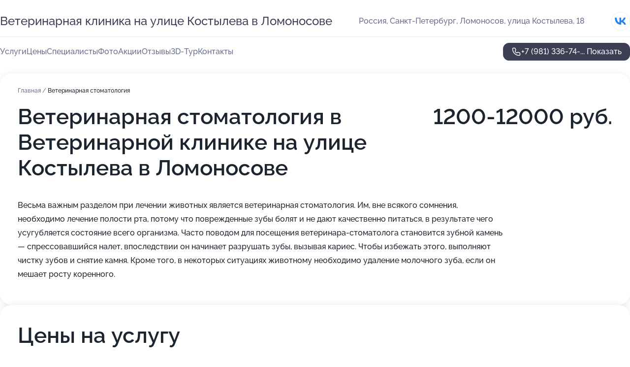

--- FILE ---
content_type: text/html; charset=utf-8
request_url: https://veterinarnaya-klinika-na-ulitse-kostyleva-v-lomonosove.ru/service/veterinarnaya_stomatologiya/
body_size: 42847
content:
<!DOCTYPE html>
<html lang="ru">
<head>
	<meta http-equiv="Content-Type" content="text/html; charset=utf-8">
	<meta name="viewport" content="width=device-width,maximum-scale=1,initial-scale=1,user-scalable=0">
	<meta name="format-detection" content="telephone=no">
	<meta name="theme-color" content="#3D3F55">
	<meta name="description" content="Информация о&#160;Ветеринарной клинике на&#160;улице Костылева в&#160;Ломоносове">
	<link rel="icon" type="image/png" href="/favicon.png">

	<title>Ветеринарная клиника на&#160;улице Костылева в&#160;Ломоносове</title>

	<link nonce="aUTw3GXIDdapXSTr3nXeL7iz" href="//veterinarnaya-klinika-na-ulitse-kostyleva-v-lomonosove.ru/build/lego2/lego2.css?v=ffAwWDmDuvY" rel="stylesheet" >

		<script type="application/ld+json">{"@context":"http:\/\/schema.org","@type":"https:\/\/schema.org\/LocalBusiness","name":"\u0412\u0435\u0442\u0435\u0440\u0438\u043d\u0430\u0440\u043d\u0430\u044f \u043a\u043b\u0438\u043d\u0438\u043a\u0430","address":{"@type":"PostalAddress","streetAddress":"\u041b\u043e\u043c\u043e\u043d\u043e\u0441\u043e\u0432, \u0443\u043b\u0438\u0446\u0430 \u041a\u043e\u0441\u0442\u044b\u043b\u0435\u0432\u0430, 18","addressLocality":"\u0421\u0430\u043d\u043a\u0442-\u041f\u0435\u0442\u0435\u0440\u0431\u0443\u0440\u0433"},"url":"https:\/\/veterinarnaya-klinika-na-ulitse-kostyleva-v-lomonosove.ru\/","contactPoint":{"@type":"ContactPoint","telephone":"+7\u00a0(981)\u00a0336-74-55","contactType":"customer service","areaServed":"RU","availableLanguage":"Russian"},"sameAs":["https:\/\/vk.com\/club219299282"],"image":"https:\/\/p0.zoon.ru\/preview\/7erIBR5o3M5AF345XYxCjw\/2400x1500x75\/3\/a\/9\/original_5c016fefa24fd9120f4e9585_5cfead3c55eda.jpg","aggregateRating":{"@type":"AggregateRating","ratingValue":4.8,"worstRating":1,"bestRating":5,"reviewCount":104}}</script>
		<script nonce="aUTw3GXIDdapXSTr3nXeL7iz">
		window.js_base = '/js.php';
	</script>

	</head>
<body >
	 <header id="header" class="header" data-organization-id="5c016fefa24fd9120f4e9584">
	<div class="wrapper">
		<div class="header-container" data-uitest="lego-header-block">
			<div class="header-menu-activator" data-target="header-menu-activator">
				<span class="header-menu-activator__icon"></span>
			</div>

			<div class="header-title">
				<a href="/">					Ветеринарная клиника на&#160;улице Костылева в&#160;Ломоносове
				</a>			</div>
			<div class="header-address text-3 text-secondary">Россия, Санкт-Петербург, Ломоносов, улица Костылева, 18</div>

						<div class="header-socials flex gap-8 icon icon--36" data-target="header-socials">
									<!--noindex-->
					<a href="https://vk.com/club219299282" data-category="vk_group" rel="nofollow" target="_blank">
						<svg class="svg-icons-vk_group" ><use xlink:href="/build/lego2/icons.svg?v=tP3EO77084g#vk_group"></use></svg>
					</a>
					<!--/noindex-->
							</div>
					</div>

		<nav class="nav" data-target="header-nav" data-uitest="lego-navigation-block">
			<ul>
									<li data-target="header-services">
						<svg class="svg-icons-services" ><use xlink:href="/build/lego2/icons.svg?v=tP3EO77084g#services"></use></svg>
						<a data-target="header-nav-link" href="https://veterinarnaya-klinika-na-ulitse-kostyleva-v-lomonosove.ru/services/" data-za="{&quot;ev_label&quot;:&quot;all_service&quot;}">Услуги</a>
					</li>
									<li data-target="header-prices">
						<svg class="svg-icons-prices" ><use xlink:href="/build/lego2/icons.svg?v=tP3EO77084g#prices"></use></svg>
						<a data-target="header-nav-link" href="https://veterinarnaya-klinika-na-ulitse-kostyleva-v-lomonosove.ru/price/" data-za="{&quot;ev_label&quot;:&quot;price&quot;}">Цены</a>
					</li>
									<li data-target="header-specialists">
						<svg class="svg-icons-specialists" ><use xlink:href="/build/lego2/icons.svg?v=tP3EO77084g#specialists"></use></svg>
						<a data-target="header-nav-link" href="https://veterinarnaya-klinika-na-ulitse-kostyleva-v-lomonosove.ru/#specialists" data-za="{&quot;ev_label&quot;:&quot;org_prof&quot;}">Специалисты</a>
					</li>
									<li data-target="header-photo">
						<svg class="svg-icons-photo" ><use xlink:href="/build/lego2/icons.svg?v=tP3EO77084g#photo"></use></svg>
						<a data-target="header-nav-link" href="https://veterinarnaya-klinika-na-ulitse-kostyleva-v-lomonosove.ru/#photos" data-za="{&quot;ev_label&quot;:&quot;photos&quot;}">Фото</a>
					</li>
									<li data-target="header-offers">
						<svg class="svg-icons-offers" ><use xlink:href="/build/lego2/icons.svg?v=tP3EO77084g#offers"></use></svg>
						<a data-target="header-nav-link" href="https://veterinarnaya-klinika-na-ulitse-kostyleva-v-lomonosove.ru/#offers" data-za="{&quot;ev_label&quot;:&quot;offer&quot;}">Акции</a>
					</li>
									<li data-target="header-reviews">
						<svg class="svg-icons-reviews" ><use xlink:href="/build/lego2/icons.svg?v=tP3EO77084g#reviews"></use></svg>
						<a data-target="header-nav-link" href="https://veterinarnaya-klinika-na-ulitse-kostyleva-v-lomonosove.ru/#reviews" data-za="{&quot;ev_label&quot;:&quot;reviews&quot;}">Отзывы</a>
					</li>
									<li data-target="header-tour3d">
						<svg class="svg-icons-tour3d" ><use xlink:href="/build/lego2/icons.svg?v=tP3EO77084g#tour3d"></use></svg>
						<a data-target="header-nav-link" href="https://veterinarnaya-klinika-na-ulitse-kostyleva-v-lomonosove.ru/#tour3d" data-za="{&quot;ev_label&quot;:&quot;tour3d&quot;}">3D-Тур</a>
					</li>
									<li data-target="header-contacts">
						<svg class="svg-icons-contacts" ><use xlink:href="/build/lego2/icons.svg?v=tP3EO77084g#contacts"></use></svg>
						<a data-target="header-nav-link" href="https://veterinarnaya-klinika-na-ulitse-kostyleva-v-lomonosove.ru/#contacts" data-za="{&quot;ev_label&quot;:&quot;contacts&quot;}">Контакты</a>
					</li>
							</ul>

			<div class="header-controls">
				<div class="header-controls__wrapper">
					<a
	href="tel:+79813367455"
	class="phone-button button button--primary button--36 icon--20"
	data-phone="+7 (981) 336-74-55"
	data-za="{&quot;ev_sourceType&quot;:&quot;&quot;,&quot;ev_sourceId&quot;:&quot;5c016fefa24fd9120f4e9584.128a&quot;,&quot;object_type&quot;:&quot;organization&quot;,&quot;object_id&quot;:&quot;5c016fefa24fd9120f4e9584.128a&quot;,&quot;ev_label&quot;:&quot;premium&quot;,&quot;ev_category&quot;:&quot;phone_o_l&quot;}">
	<svg class="svg-icons-phone" ><use xlink:href="/build/lego2/icons.svg?v=tP3EO77084g#phone"></use></svg>
			<div data-target="show-phone-number">
			+7 (981) 336-74-...
			<span data-target="phone-button-show">Показать</span>
		</div>
	</a>


									</div>

							</div>

			<div class="header-nav-address">
									<div class="header-block flex gap-12 icon icon--36" data-target="header-socials">
													<!--noindex-->
							<a href="https://vk.com/club219299282" data-category="vk_group" rel="nofollow" target="_blank">
								<svg class="svg-icons-vk_group" ><use xlink:href="/build/lego2/icons.svg?v=tP3EO77084g#vk_group"></use></svg>
							</a>
							<!--/noindex-->
											</div>
				
				<div class="header-block text-3 text-center text-secondary">Россия, Санкт-Петербург, Ломоносов, улица Костылева, 18</div>
			</div>
		</nav>
	</div>
</header>
<div class="header-placeholder"></div>

<div class="contacts-panel" id="contacts-panel">
	

	<div class="contacts-panel-wrapper">
								<a href="tel:+79813367455" class="contacts-panel-icon" data-phone="+7 (981) 336-74-55" data-za="{&quot;ev_sourceType&quot;:&quot;nav_panel&quot;,&quot;ev_sourceId&quot;:&quot;5c016fefa24fd9120f4e9584.128a&quot;,&quot;object_type&quot;:&quot;organization&quot;,&quot;object_id&quot;:&quot;5c016fefa24fd9120f4e9584.128a&quot;,&quot;ev_label&quot;:&quot;premium&quot;,&quot;ev_category&quot;:&quot;phone_o_l&quot;}">
				<svg class="svg-icons-phone_filled" ><use xlink:href="/build/lego2/icons.svg?v=tP3EO77084g#phone_filled"></use></svg>
			</a>
						</div>
</div>

<script nonce="aUTw3GXIDdapXSTr3nXeL7iz" type="module">
	import { initContactsPanel } from '//veterinarnaya-klinika-na-ulitse-kostyleva-v-lomonosove.ru/build/lego2/lego2.js?v=At8PkRp6+qc';

	initContactsPanel(document.getElementById('contacts-panel'));
</script>


<script nonce="aUTw3GXIDdapXSTr3nXeL7iz" type="module">
	import { initHeader } from '//veterinarnaya-klinika-na-ulitse-kostyleva-v-lomonosove.ru/build/lego2/lego2.js?v=At8PkRp6+qc';

	initHeader(document.getElementById('header'));
</script>
 	<main class="main-container">
		<div class="wrapper section-wrapper">
			<div class="service-description__wrapper">
	<section class="service-description section-block">
		<div class="page-breadcrumbs">
			<div class="breadcrumbs">
			<span>
							<a href="https://veterinarnaya-klinika-na-ulitse-kostyleva-v-lomonosove.ru/">
					Главная
				</a>
						/		</span>
			<span class="active">
							Ветеринарная стоматология
								</span>
	</div>

		</div>
					<script nonce="aUTw3GXIDdapXSTr3nXeL7iz" type="application/ld+json">{"@context":"http:\/\/schema.org","@type":"BreadcrumbList","itemListElement":[{"@type":"ListItem","position":1,"item":{"name":"\u0413\u043b\u0430\u0432\u043d\u0430\u044f","@id":"https:\/\/veterinarnaya-klinika-na-ulitse-kostyleva-v-lomonosove.ru\/"}}]}</script>
		
		<div class="service-description-title">
			<h1 class="page-title">Ветеринарная стоматология в Ветеринарной клинике на улице Костылева в Ломоносове</h1>
			<div class="service-description-title__price">
									<span class="service-description__price-label text-secondary">Цена:</span>
											1200-12000
										руб.
							</div>
		</div>

		<div class="service-description__text collapse collapse--text-3">
			<div class="collapse__overflow">
				<div class="collapse__text"><p> Весьма важным разделом при лечении животных является ветеринарная стоматология. Им, вне всякого сомнения, необходимо лечение полости рта, потому что поврежденные зубы болят и не дают качественно питаться, в результате чего усугубляется состояние всего организма. Часто поводом для посещения ветеринара-стоматолога становится зубной камень — спрессовавшийся налет, впоследствии он начинает разрушать зубы, вызывая кариес. Чтобы избежать этого, выполняют чистку зубов и снятие камня. Кроме того, в некоторых ситуациях животному необходимо удаление молочного зуба, если он мешает росту коренного. </p></div>
			</div>
		</div>
	</section>

		<section class="service-prices section-block">
		<h2 class="text-h2">Цены на услугу</h2>

		<ul class="service-prices-list">
							<li>
					<div class="service-prices-list__title">
						Стоматология
					</div>
					<div>
						<ul class="service-list-dish__items">
															<li class="service-list-dish service-list-dish--price">
									Существует спецпредложение по очистки зубов от камня и удаление всех тех зубов которые этого требуют, не зависимо от их количества для кошек или собак мелких пород с учетом расходных мат-в
									<div class="service-list-dish__price">
																					12 000 — 14 000 руб.
																			</div>
								</li>
													</ul>
					</div>
				</li>
							<li>
					<div class="service-prices-list__title">
						Стоматология / Удаление постоянного зуба
					</div>
					<div>
						<ul class="service-list-dish__items">
															<li class="service-list-dish service-list-dish--price">
									Удаление постоянного клыка или трёхкорневого зуба / Удаление постоянного зуба
									<div class="service-list-dish__price">
																					2200 руб.
																			</div>
								</li>
															<li class="service-list-dish service-list-dish--price">
									Удаление однокорневого постоянного зуба / Удаление постоянного зуба
									<div class="service-list-dish__price">
																					1200 руб.
																			</div>
								</li>
															<li class="service-list-dish service-list-dish--price">
									Удаление двухкорневого постоянного зуба / Удаление постоянного зуба
									<div class="service-list-dish__price">
																					1200 руб.
																			</div>
								</li>
													</ul>
					</div>
				</li>
							<li>
					<div class="service-prices-list__title">
						Стоматология / Удаление временного (молочного) зуба
					</div>
					<div>
						<ul class="service-list-dish__items">
															<li class="service-list-dish service-list-dish--price">
									Удаление молочного клыка / Удаление временного (молочного) зуба
									<div class="service-list-dish__price">
																					1200 руб.
																			</div>
								</li>
															<li class="service-list-dish service-list-dish--price">
									Удаление молочного премоляра / Удаление временного (молочного) зуба
									<div class="service-list-dish__price">
																					1200 руб.
																			</div>
								</li>
													</ul>
					</div>
				</li>
					</ul>
	</section>
	</div>
<section class="offers" id="offers" data-uitest="lego-offers-block">
	<div class="section-block__title flex flex--sb">
		<h2 class="text-h2">
			Акции и скидки
		</h2>

		<div class="slider__navigation" data-target="slider-navigation">
			<button class="slider__control prev" data-target="slider-prev">
				<svg class="svg-icons-arrow" ><use xlink:href="/build/lego2/icons.svg?v=tP3EO77084g#arrow"></use></svg>
			</button>
			<button class="slider__control next" data-target="slider-next">
				<svg class="svg-icons-arrow" ><use xlink:href="/build/lego2/icons.svg?v=tP3EO77084g#arrow"></use></svg>
			</button>
		</div>
	</div>

	<div class="offers__list" data-target="slider-container">
		<div class="offers__slider swiper-wrapper">
							<div data-offer-id="5d257b9619c007729279425f" data-sid="5d257b9619c007729279425f.b7e3" class="offers-item swiper-slide text-white">
					<img
						class="offers-item__image"
						src="https://p1.zoon.ru/f/a/5d257b31d3cb974e0235566e_5d257b9476750.jpg"
						loading="lazy"
						alt="">
					<div class="offers-item__container">
						<div class="text-5">Вакцинация собак и кошек со скидкой 15%</div>
						<div class="offers-item__bottom">
							<div>
								<div>
									Срок действия
								</div>
								<div>Осталось 10 дней, до 2 февраля</div>
							</div>
							<button class="button offers-item__button button--36">Подробнее</button>
						</div>
					</div>
				</div>
							<div data-offer-id="5d257bf8d3cb9754690f1b37" data-sid="5d257bf8d3cb9754690f1b37.ca92" class="offers-item swiper-slide text-white">
					<img
						class="offers-item__image"
						src="https://p1.zoon.ru/6/8/5d257bf8d3cb9754690f1b37_5d257c1913a26.jpg"
						loading="lazy"
						alt="">
					<div class="offers-item__container">
						<div class="text-5">Кастрация/стерилизация со скидкой 10%</div>
						<div class="offers-item__bottom">
							<div>
								<div>
									Срок действия
								</div>
								<div>Осталось 10 дней, до 2 февраля</div>
							</div>
							<button class="button offers-item__button button--36">Подробнее</button>
						</div>
					</div>
				</div>
							<div data-offer-id="61e67e53590c2400eb41cf84" data-sid="61e67e53590c2400eb41cf84.1146" class="offers-item swiper-slide text-white">
					<img
						class="offers-item__image"
						src="https://p0.zoon.ru/d/1/5c016fefa24fd9120f4e9585_5cfead39a8a48.jpg"
						loading="lazy"
						alt="">
					<div class="offers-item__container">
						<div class="text-5">Ветеринарная стоматология со скидкой</div>
						<div class="offers-item__bottom">
							<div>
								<div>
									Срок действия
								</div>
								<div>Осталось 3 дня, до 26 января</div>
							</div>
							<button class="button offers-item__button button--36">Подробнее</button>
						</div>
					</div>
				</div>
											</div>

		<div class="slider__pagination" data-target="slider-pagination"></div>
	</div>
</section>
<script nonce="aUTw3GXIDdapXSTr3nXeL7iz" type="module">
	import { initOffers } from '//veterinarnaya-klinika-na-ulitse-kostyleva-v-lomonosove.ru/build/lego2/lego2.js?v=At8PkRp6+qc';

	const node = document.getElementById('offers');

	initOffers(node, { organizationId: '5c016fefa24fd9120f4e9584' });
</script>
<section class="photo-section" id="photos" data-uitest="lego-gallery-block">
	<div class="section-block__title flex flex--sb">
		<h2 class="text-h2">Фотогалерея</h2>

					<div class="slider__navigation" data-target="slider-navigation">
				<button class="slider__control prev" data-target="slider-prev">
					<svg class="svg-icons-arrow" ><use xlink:href="/build/lego2/icons.svg?v=tP3EO77084g#arrow"></use></svg>
				</button>
				<button class="slider__control next" data-target="slider-next">
					<svg class="svg-icons-arrow" ><use xlink:href="/build/lego2/icons.svg?v=tP3EO77084g#arrow"></use></svg>
				</button>
			</div>
			</div>

	<div class="section-block__slider" data-target="slider-container" data-total="28" data-owner-type="organization" data-owner-id="5c016fefa24fd9120f4e9584">
		<div class="photo-section__slider swiper-wrapper">
						<div class="photo-section__slide swiper-slide" data-id="5cfead3c231bbaaa325c0dca" data-target="photo-slide-item" data-index="0">
				<img src="https://p0.zoon.ru/preview/sBS6ERjPYSb94ufyIM4zHg/1280x727x85/3/a/9/original_5c016fefa24fd9120f4e9585_5cfead3c55eda.jpg" loading="lazy" alt="">
			</div>
						<div class="photo-section__slide swiper-slide" data-id="5cfead44231bbaaa2c5f84ff" data-target="photo-slide-item" data-index="1">
				<img src="https://p2.zoon.ru/preview/ip0Lsb9JHrbrWuaJx2_iYw/1199x800x85/1/4/9/original_5c016fefa24fd9120f4e9585_5cfead44044d4.jpg" loading="lazy" alt="">
			</div>
						<div class="photo-section__slide swiper-slide" data-id="5cfead3e231bbaa0033f0b98" data-target="photo-slide-item" data-index="2">
				<img src="https://p2.zoon.ru/preview/7RHoenDHR_VF2Du0NR7d3Q/1200x800x85/1/0/c/original_5c016fefa24fd9120f4e9585_5cfead3de8d38.jpg" loading="lazy" alt="">
			</div>
						<div class="photo-section__slide swiper-slide" data-id="5cfead43231bbaa0033f0b9a" data-target="photo-slide-item" data-index="3">
				<img src="https://p1.zoon.ru/preview/cg4_CpGuFUeFUlwAONKCbA/1199x800x85/1/f/4/original_5c016fefa24fd9120f4e9585_5cfead4308389.jpg" loading="lazy" alt="">
			</div>
						<div class="photo-section__slide swiper-slide" data-id="5cfead37231bbaa5e1719450" data-target="photo-slide-item" data-index="4">
				<img src="https://p1.zoon.ru/preview/Xnvy5NGwpQ67d-K7h6W9VA/1199x800x85/1/e/6/original_5c016fefa24fd9120f4e9585_5cfead379b709.jpg" loading="lazy" alt="">
			</div>
						<div class="photo-section__slide swiper-slide" data-id="5cfead42231bbaa00a0010ab" data-target="photo-slide-item" data-index="5">
				<img src="https://p0.zoon.ru/preview/mAD63g4RWsRmwhO6RPQSPQ/1199x800x85/1/1/c/original_5c016fefa24fd9120f4e9585_5cfead41b95a6.jpg" loading="lazy" alt="">
			</div>
						<div class="photo-section__slide swiper-slide" data-id="5cfead40231bbaa7fb0e15f1" data-target="photo-slide-item" data-index="6">
				<img src="https://p0.zoon.ru/preview/21fl42-YPE1TEogATLrNZg/1199x800x85/1/9/1/original_5c016fefa24fd9120f4e9585_5cfead403814d.jpg" loading="lazy" alt="">
			</div>
						<div class="photo-section__slide swiper-slide" data-id="5cfead3f231bbaaa4324580f" data-target="photo-slide-item" data-index="7">
				<img src="https://p1.zoon.ru/preview/3s2ps-Mku4c39iQFEO1tSA/1280x773x85/3/2/d/original_5c016fefa24fd9120f4e9585_5cfead3ed24a1.jpg" loading="lazy" alt="">
			</div>
						<div class="photo-section__slide swiper-slide" data-id="5cfead39231bbaac5f47cfff" data-target="photo-slide-item" data-index="8">
				<img src="https://p0.zoon.ru/preview/CfO8GNPvn4_X7-vJ5KFE-g/1199x800x85/1/d/1/original_5c016fefa24fd9120f4e9585_5cfead39a8a48.jpg" loading="lazy" alt="">
			</div>
						<div class="photo-section__slide swiper-slide" data-id="5cfead39231bbaa12c3f31a8" data-target="photo-slide-item" data-index="9">
				<img src="https://p1.zoon.ru/preview/M0GfNDz234k-lcvbmQm3FA/1200x800x85/1/9/e/original_5c016fefa24fd9120f4e9585_5cfead398bfdc.jpg" loading="lazy" alt="">
			</div>
						<div class="photo-section__slide swiper-slide" data-id="5cfead36231bbaac7c7c2407" data-target="photo-slide-item" data-index="10">
				<img src="https://p1.zoon.ru/preview/ev2IS3vqZMx-Ctj13AfU5w/1199x800x85/1/d/2/original_5c016fefa24fd9120f4e9585_5cfead3638c30.jpg" loading="lazy" alt="">
			</div>
						<div class="photo-section__slide swiper-slide" data-id="5cfead35231bbaabb32e2b6d" data-target="photo-slide-item" data-index="11">
				<img src="https://p2.zoon.ru/preview/Ih7jX7Pd-h95OcEEBCjIwA/1199x800x85/1/d/5/original_5c016fefa24fd9120f4e9585_5cfead3573a4b.jpg" loading="lazy" alt="">
			</div>
						<div class="photo-section__slide swiper-slide" data-id="5cfead34231bbabc0654ce3f" data-target="photo-slide-item" data-index="12">
				<img src="https://p0.zoon.ru/preview/MhDWj35YBp8ddoPh1ARLTA/1199x800x85/1/8/e/original_5c016fefa24fd9120f4e9585_5cfead3406874.jpg" loading="lazy" alt="">
			</div>
						<div class="photo-section__slide swiper-slide" data-id="5cfead30231bbaa7fb0e15ef" data-target="photo-slide-item" data-index="13">
				<img src="https://p0.zoon.ru/preview/B-Ojskp54G3o5F3vwBfJjg/1199x800x85/1/2/b/original_5c016fefa24fd9120f4e9585_5cfead2fea323.jpg" loading="lazy" alt="">
			</div>
						<div class="photo-section__slide swiper-slide" data-id="5cfead30231bbaaa3114758e" data-target="photo-slide-item" data-index="14">
				<img src="https://p1.zoon.ru/preview/21Tc-hqIy4iYZQRruxGRYg/1199x800x85/1/6/d/original_5c016fefa24fd9120f4e9585_5cfead2fb80ba.jpg" loading="lazy" alt="">
			</div>
						<div class="photo-section__slide swiper-slide" data-id="5cfead2f231bbabc0b693a2e" data-target="photo-slide-item" data-index="15">
				<img src="https://p2.zoon.ru/preview/HppSxGwfbtfSGwknVhRvuA/1199x800x85/1/6/3/original_5c016fefa24fd9120f4e9585_5cfead2f4e150.jpg" loading="lazy" alt="">
			</div>
						<div class="photo-section__slide swiper-slide" data-id="5cfead47231bbaaa325c0dcc" data-target="photo-slide-item" data-index="16">
				<img src="https://p2.zoon.ru/preview/s05EfC9DitB9K4VA7ZlzbA/1244x800x85/3/4/d/original_5c016fefa24fd9120f4e9585_5cfead4701dff.jpg" loading="lazy" alt="">
			</div>
						<div class="photo-section__slide swiper-slide" data-id="5cfead47231bbaaa2c5f8501" data-target="photo-slide-item" data-index="17">
				<img src="https://p2.zoon.ru/preview/yHnaBYpc0r3JAJoCDFzgqw/1254x800x85/3/e/d/original_5c016fefa24fd9120f4e9585_5cfead479c996.jpg" loading="lazy" alt="">
			</div>
						<div class="photo-section__slide swiper-slide" data-id="5cfead4e231bbaaa44780ec2" data-target="photo-slide-item" data-index="18">
				<img src="https://p2.zoon.ru/preview/g0cxZEpUgF22as7GuDC_Yg/1199x800x85/1/4/b/original_5c016fefa24fd9120f4e9585_5cfead4e2359b.jpg" loading="lazy" alt="">
			</div>
						<div class="photo-section__slide swiper-slide" data-id="5cfead4c231bbabc0654ce41" data-target="photo-slide-item" data-index="19">
				<img src="https://p0.zoon.ru/preview/uCRInOGFO7Svgd59NPj1mg/1199x800x85/1/3/6/original_5c016fefa24fd9120f4e9585_5cfead4bdd514.jpg" loading="lazy" alt="">
			</div>
						<div class="photo-section__slide swiper-slide" data-id="6303aca5c0b4c09fb00e00c4" data-target="photo-slide-item" data-index="20">
				<img src="https://p1.zoon.ru/preview/YJBVUp9rZLpNLIiiVG7h6A/1280x591x85/1/2/3/original_5c016fefa24fd9120f4e9585_6303aca52c7f67.89569574.jpg" loading="lazy" alt="">
			</div>
						<div class="photo-section__slide swiper-slide" data-id="6303acad82524c4a010eb2dc" data-target="photo-slide-item" data-index="21">
				<img src="https://p1.zoon.ru/preview/bDjcYdjjTIMDpvRAa3NJcA/370x800x85/3/1/c/original_5c016fefa24fd9120f4e9585_6303acadc52857.74251136.jpg" loading="lazy" alt="">
			</div>
						<div class="photo-section__slide swiper-slide" data-id="6303ac9e67a67ee4f303dde8" data-target="photo-slide-item" data-index="22">
				<img src="https://p1.zoon.ru/preview/k6G5TPMMFOzFTuhLjQFZ7A/370x800x85/1/f/7/original_5c016fefa24fd9120f4e9585_6303ac9e3e06c4.39002564.jpg" loading="lazy" alt="">
			</div>
						<div class="photo-section__slide swiper-slide" data-id="6303ac9fe4401f45a40447d1" data-target="photo-slide-item" data-index="23">
				<img src="https://p1.zoon.ru/preview/0nQ2_SHG_z1JS28RTGLCuQ/1280x591x85/1/0/9/original_5c016fefa24fd9120f4e9585_6303ac9f0f01c4.56048398.jpg" loading="lazy" alt="">
			</div>
						<div class="photo-section__slide swiper-slide" data-id="6303aca87615d2f17409d37d" data-target="photo-slide-item" data-index="24">
				<img src="https://p2.zoon.ru/preview/PevjmY7qGMlvdA3vqmlwUQ/370x800x85/3/d/c/original_5c016fefa24fd9120f4e9585_6303aca843a348.37960767.jpg" loading="lazy" alt="">
			</div>
						<div class="photo-section__slide swiper-slide" data-id="6303acab65b932e0f5011e17" data-target="photo-slide-item" data-index="25">
				<img src="https://p0.zoon.ru/preview/z_59uwPsJWDo7i_2Urhxgg/370x800x85/3/4/a/original_5c016fefa24fd9120f4e9585_6303acab03ac31.06159811.jpg" loading="lazy" alt="">
			</div>
						<div class="photo-section__slide swiper-slide" data-id="6303aca4e0f2e76bf10b3fc3" data-target="photo-slide-item" data-index="26">
				<img src="https://p2.zoon.ru/preview/IgbFU_sWXK-lW31cNYbTzQ/370x800x85/3/4/6/original_5c016fefa24fd9120f4e9585_6303aca4292497.87479355.jpg" loading="lazy" alt="">
			</div>
						<div class="photo-section__slide swiper-slide" data-id="6303aca3add6d1a597008dae" data-target="photo-slide-item" data-index="27">
				<img src="https://p2.zoon.ru/preview/ig17ciKTT5bv6f2v4AVSeg/1280x591x85/3/4/b/original_5c016fefa24fd9120f4e9585_6303aca2e84da0.19288520.jpg" loading="lazy" alt="">
			</div>
					</div>
	</div>

	<div class="slider__pagination" data-target="slider-pagination"></div>
</section>

<script nonce="aUTw3GXIDdapXSTr3nXeL7iz" type="module">
	import { initPhotos } from '//veterinarnaya-klinika-na-ulitse-kostyleva-v-lomonosove.ru/build/lego2/lego2.js?v=At8PkRp6+qc';

	const node = document.getElementById('photos');
	initPhotos(node);
</script>
<section class="reviews-section section-block" id="reviews" data-uitest="lego-reviews-block">
	<div class="section-block__title flex flex--sb">
		<h2 class="text-h2">
			Отзывы
		</h2>

				<div class="slider__navigation" data-target="slider-navigation">
			<button class="slider__control prev" data-target="slider-prev">
				<svg class="svg-icons-arrow" ><use xlink:href="/build/lego2/icons.svg?v=tP3EO77084g#arrow"></use></svg>
			</button>
			<button class="slider__control next" data-target="slider-next">
				<svg class="svg-icons-arrow" ><use xlink:href="/build/lego2/icons.svg?v=tP3EO77084g#arrow"></use></svg>
			</button>
		</div>
			</div>

	<div class="reviews-section__list" data-target="slider-container">
		<div class="reviews-section__slider swiper-wrapper" data-target="review-section-slides">
							<div
	class="reviews-section-item swiper-slide "
	data-id="685e4b8c78c69ad20a0e6653"
	data-owner-id="5c016fefa24fd9120f4e9584"
	data-target="review">
	<div  class="flex flex--center-y gap-12">
		<div class="reviews-section-item__avatar">
										<svg class="svg-icons-user" ><use xlink:href="/build/lego2/icons.svg?v=tP3EO77084g#user"></use></svg>
					</div>
		<div class="reviews-section-item__head">
			<div class="reviews-section-item__head-top flex flex--center-y gap-16">
				<div class="flex flex--center-y gap-8">
										<div class="stars stars--16" style="--rating: 5">
						<div class="stars__rating">
							<div class="stars stars--filled"></div>
						</div>
					</div>
					<div class="reviews-section-item__mark text-3">
						5,0
					</div>
				</div>
											</div>

			<div class="reviews-section-item__name text-3 fade">
				Виктория
			</div>
		</div>
	</div>
					<div class="reviews-section-item__descr collapse collapse--text-2 mt-8">
			<div class="collapse__overflow">
				<div class="collapse__text">
					Обратились к Павлу Леонидовичу 26.06.2025, у кота случился запор, своими силами справиться уже не было возможности. Были первый раз. Доктор внимательно выслушал, все подробно объяснил и показал,  забрал кота на процедуру. Кот по итогу весел и бодр. Поскольку в семье у нас есть медицинские работники то и негативные отзывы не смутили, люди забывают, что не всегда можно вылечить и людей и животных. Мы благодарны за оказанную помощь коту и впредь, если будет необходимость, обратимся только в эту ветеринарную клинику.
				</div>
			</div>
		</div>
			<div class="reviews-section-item__date text-2 text-secondary mt-8">
		27 июня 2025 Отзыв взят с сайта Zoon.ru
	</div>
</div>

							<div
	class="reviews-section-item swiper-slide "
	data-id="6836de4215139b3b860ca6c2"
	data-owner-id="5c016fefa24fd9120f4e9584"
	data-target="review">
	<div  class="flex flex--center-y gap-12">
		<div class="reviews-section-item__avatar">
										<svg class="svg-icons-user" ><use xlink:href="/build/lego2/icons.svg?v=tP3EO77084g#user"></use></svg>
					</div>
		<div class="reviews-section-item__head">
			<div class="reviews-section-item__head-top flex flex--center-y gap-16">
				<div class="flex flex--center-y gap-8">
										<div class="stars stars--16" style="--rating: 5">
						<div class="stars__rating">
							<div class="stars stars--filled"></div>
						</div>
					</div>
					<div class="reviews-section-item__mark text-3">
						5,0
					</div>
				</div>
											</div>

			<div class="reviews-section-item__name text-3 fade">
				REsident EViL VALENTINE
			</div>
		</div>
	</div>
					<div class="reviews-section-item__descr collapse collapse--text-2 mt-8">
			<div class="collapse__overflow">
				<div class="collapse__text">
																<div>
							<span class="reviews-section-item__text-title">Преимущества:</span> Хорошее место, мне понравилось. И до вокзала недалеко, если нет возможности на машине приехать и остановки разных 200х автобусов под боком.
						</div>
																<div>
							<span class="reviews-section-item__text-title">Недостатки:</span> Недостаток только один. Я раньше об этом месте не узнал, возможно старого маминого кота можно было спасти пару лет назад, попади мы сюда. А не в очередную сетевую живодёрню
						</div>
																<div>
							<span class="reviews-section-item__text-title">Комментарий:</span>
							Советую. Хороший доктор. Доходчиво объясняет и заботливо ведёт мохнатых пациентов
						</div>
									</div>
			</div>
		</div>
			<div class="reviews-section-item__date text-2 text-secondary mt-8">
		28 мая 2025 Отзыв взят с сайта Zoon.ru
	</div>
</div>

							<div
	class="reviews-section-item swiper-slide "
	data-id="682e19e572657340700c2630"
	data-owner-id="5c016fefa24fd9120f4e9584"
	data-target="review">
	<div  class="flex flex--center-y gap-12">
		<div class="reviews-section-item__avatar">
										<svg class="svg-icons-user" ><use xlink:href="/build/lego2/icons.svg?v=tP3EO77084g#user"></use></svg>
					</div>
		<div class="reviews-section-item__head">
			<div class="reviews-section-item__head-top flex flex--center-y gap-16">
				<div class="flex flex--center-y gap-8">
										<div class="stars stars--16" style="--rating: 5">
						<div class="stars__rating">
							<div class="stars stars--filled"></div>
						</div>
					</div>
					<div class="reviews-section-item__mark text-3">
						5,0
					</div>
				</div>
											</div>

			<div class="reviews-section-item__name text-3 fade">
				Никита
			</div>
		</div>
	</div>
					<div class="reviews-section-item__descr collapse collapse--text-2 mt-8">
			<div class="collapse__overflow">
				<div class="collapse__text">
																<div>
							<span class="reviews-section-item__text-title">Преимущества:</span> Хороший доктор. Как мог помогал нам с лечением кошки, которую подобрали на улице в очень плохом состоянии. Купировал Ей микроинсульт. Вёл её по почкам. Очень грамотно назначает лечение, все объясняет. Даже клизму научил делать, потому что из-за травмы полученной на улице кошка не всегда ходила по большому. Хороший человек и специалист, редко таких встретишь!
						</div>
																			</div>
			</div>
		</div>
			<div class="reviews-section-item__date text-2 text-secondary mt-8">
		21 мая 2025 Отзыв взят с сайта Zoon.ru
	</div>
</div>

							<div
	class="reviews-section-item swiper-slide reviews-section-item--with-photo"
	data-id="681273fb6c1df3711a09b8dc"
	data-owner-id="5c016fefa24fd9120f4e9584"
	data-target="review">
	<div  class="flex flex--center-y gap-12">
		<div class="reviews-section-item__avatar">
										<svg class="svg-icons-user" ><use xlink:href="/build/lego2/icons.svg?v=tP3EO77084g#user"></use></svg>
					</div>
		<div class="reviews-section-item__head">
			<div class="reviews-section-item__head-top flex flex--center-y gap-16">
				<div class="flex flex--center-y gap-8">
										<div class="stars stars--16" style="--rating: 1">
						<div class="stars__rating">
							<div class="stars stars--filled"></div>
						</div>
					</div>
					<div class="reviews-section-item__mark text-3">
						1,0
					</div>
				</div>
											</div>

			<div class="reviews-section-item__name text-3 fade">
				Светлана
			</div>
		</div>
	</div>
					<div class="reviews-section-item__descr collapse collapse--text-2 mt-8">
			<div class="collapse__overflow">
				<div class="collapse__text">
					Добрый вечер, сегодня нам было назначено кастрация,и
помесь чихуахуа, Но без нашего ведома удалил 2 молочных зуба,поэтому ставлю низкий балл,мог ли бы осмотреть пёсика и предложить хотим мы этого или нет
				</div>
			</div>
		</div>
								<div class="reviews-section-item__slider" data-target="reviews-section-item-slider">
			<div data-target="slider-container">
				<div class="reviews-section__slider swiper-wrapper">
											<div class="reviews-section-item__slide swiper-slide">
							<img src="https://p0.zoon.ru/preview/7mMobNkkD9RzdL56fcPwrw/98x98x90/1/5/a/681273e665c920357206ecd7_681273e6153eb8.83938782.jpg" loading="lazy" alt="">
						</div>
									</div>
			</div>
					</div>
		<div class="reviews-section-item__date text-2 text-secondary mt-8">
		30 апреля 2025 Отзыв взят с сайта Zoon.ru
	</div>
</div>

							<div
	class="reviews-section-item swiper-slide reviews-section-item--with-photo"
	data-id="67a8714424b0912cbc0abc11"
	data-owner-id="5c016fefa24fd9120f4e9584"
	data-target="review">
	<div  class="flex flex--center-y gap-12">
		<div class="reviews-section-item__avatar">
										<svg class="svg-icons-user" ><use xlink:href="/build/lego2/icons.svg?v=tP3EO77084g#user"></use></svg>
					</div>
		<div class="reviews-section-item__head">
			<div class="reviews-section-item__head-top flex flex--center-y gap-16">
				<div class="flex flex--center-y gap-8">
										<div class="stars stars--16" style="--rating: 5">
						<div class="stars__rating">
							<div class="stars stars--filled"></div>
						</div>
					</div>
					<div class="reviews-section-item__mark text-3">
						5,0
					</div>
				</div>
											</div>

			<div class="reviews-section-item__name text-3 fade">
				Анна.
			</div>
		</div>
	</div>
					<div class="reviews-section-item__descr collapse collapse--text-2 mt-8">
			<div class="collapse__overflow">
				<div class="collapse__text">
					Огромная благодарность Павлу Леонидовичу , ДОКТОРУ с большой буквы. Помог и все доходчиво рассказал. Приезжали в клинику с кроликом! Спас нашего ушастика! Доктор Айболит в наше время! Желаю здоровья и долгих лет жизнь! Спасибо вам большое!
				</div>
			</div>
		</div>
								<div class="reviews-section-item__slider" data-target="reviews-section-item-slider">
			<div data-target="slider-container">
				<div class="reviews-section__slider swiper-wrapper">
											<div class="reviews-section-item__slide swiper-slide">
							<img src="https://p1.zoon.ru/preview/_1JrMnAueBBzZvYGtoQ_Hg/98x98x90/1/d/8/67a871330d8279bb8a0a9afe_67a87133871714.58243697.jpg" loading="lazy" alt="">
						</div>
											<div class="reviews-section-item__slide swiper-slide">
							<img src="https://p1.zoon.ru/preview/Cpb6ledAw7N3PoAeJEaaSw/98x98x90/1/d/6/67a871330d8279bb8a0a9afe_67a87140bd3345.45545808.jpg" loading="lazy" alt="">
						</div>
									</div>
			</div>
						<div class="slider-mini__navigation" data-target="slider-navigation">
				<button class="slider-mini__control slider-mini__control--small prev" data-target="slider-prev">
					<svg class="svg-icons-arrow" ><use xlink:href="/build/lego2/icons.svg?v=tP3EO77084g#arrow"></use></svg>
				</button>
				<button class="slider-mini__control slider-mini__control--small next" data-target="slider-next">
					<svg class="svg-icons-arrow" ><use xlink:href="/build/lego2/icons.svg?v=tP3EO77084g#arrow"></use></svg>
				</button>
			</div>
					</div>
		<div class="reviews-section-item__date text-2 text-secondary mt-8">
		9 февраля 2025 Отзыв взят с сайта Zoon.ru
	</div>
</div>

							<div
	class="reviews-section-item swiper-slide "
	data-id="67a73c16cfe6d1e174078aac"
	data-owner-id="5c016fefa24fd9120f4e9584"
	data-target="review">
	<div  class="flex flex--center-y gap-12">
		<div class="reviews-section-item__avatar">
										<svg class="svg-icons-user" ><use xlink:href="/build/lego2/icons.svg?v=tP3EO77084g#user"></use></svg>
					</div>
		<div class="reviews-section-item__head">
			<div class="reviews-section-item__head-top flex flex--center-y gap-16">
				<div class="flex flex--center-y gap-8">
										<div class="stars stars--16" style="--rating: 5">
						<div class="stars__rating">
							<div class="stars stars--filled"></div>
						</div>
					</div>
					<div class="reviews-section-item__mark text-3">
						5,0
					</div>
				</div>
											</div>

			<div class="reviews-section-item__name text-3 fade">
				Мария
			</div>
		</div>
	</div>
					<div class="reviews-section-item__descr collapse collapse--text-2 mt-8">
			<div class="collapse__overflow">
				<div class="collapse__text">
					Хочу выразить Павлу Леонидовичу огромную благодарность!За его отзывчивость ,профессионализм и вообще в целом,что есть такой человек и ветеринар!У нас шпиц,которого Павел спасал неоднократно!Собаке 5 лет и все это время мы обращаемся,только к Павлу.У нас был печальный опыт с другими ветеринарными клиниками,когда Барни был еще щенком,пока нам знакомые не посоветовали обратиться в данную клинику ,поэтому с уверенностью могу сказать,что здесь вы можете быть спокойны за своего питомца и что будет сделано все ,что только возможно ради выздоровления или его спасения!И да,цены за оказанные услуги очень лояльные!
				</div>
			</div>
		</div>
			<div class="reviews-section-item__date text-2 text-secondary mt-8">
		8 февраля 2025 Отзыв взят с сайта Zoon.ru
	</div>
</div>

							<div
	class="reviews-section-item swiper-slide "
	data-id="677e5b78b7c0d9780b0da795"
	data-owner-id="5c016fefa24fd9120f4e9584"
	data-target="review">
	<div  class="flex flex--center-y gap-12">
		<div class="reviews-section-item__avatar">
										<svg class="svg-icons-user" ><use xlink:href="/build/lego2/icons.svg?v=tP3EO77084g#user"></use></svg>
					</div>
		<div class="reviews-section-item__head">
			<div class="reviews-section-item__head-top flex flex--center-y gap-16">
				<div class="flex flex--center-y gap-8">
										<div class="stars stars--16" style="--rating: 5">
						<div class="stars__rating">
							<div class="stars stars--filled"></div>
						</div>
					</div>
					<div class="reviews-section-item__mark text-3">
						5,0
					</div>
				</div>
											</div>

			<div class="reviews-section-item__name text-3 fade">
				Елена
			</div>
		</div>
	</div>
					<div class="reviews-section-item__descr collapse collapse--text-2 mt-8">
			<div class="collapse__overflow">
				<div class="collapse__text">
					Большое спасибо Павлу Леонидовичу. 
У нас бывше-уличная, дикая кошка. К сожалению, ее лечить и часто ездить по ветклиникам не представляется возможным, а у нее были серьезные проблемы с зубами. За один визит в клинику к Павлу Леонидовичу были решины проблемы. 
Павел Леонидович все сделал быстро и профессионально, удаление зубов, в дополнение сразу сдали общий анализ крови, сделали прививку. По результатам анализа Павел Леонидович сам позвонил, дал рекомендации. Цена очень порадовала, не было никаких навязываний дополнительных обследований, очень рада, что нашла такого доктора. Спасибо.
				</div>
			</div>
		</div>
			<div class="reviews-section-item__date text-2 text-secondary mt-8">
		8 января 2025 Отзыв взят с сайта Zoon.ru
	</div>
</div>

							<div
	class="reviews-section-item swiper-slide "
	data-id="677af552a678a1479701312d"
	data-owner-id="5d2436af1cd1a9bbd332edc7"
	data-target="review">
	<div  class="flex flex--center-y gap-12">
		<div class="reviews-section-item__avatar">
										<svg class="svg-icons-user" ><use xlink:href="/build/lego2/icons.svg?v=tP3EO77084g#user"></use></svg>
					</div>
		<div class="reviews-section-item__head">
			<div class="reviews-section-item__head-top flex flex--center-y gap-16">
				<div class="flex flex--center-y gap-8">
										<div class="stars stars--16" style="--rating: 5">
						<div class="stars__rating">
							<div class="stars stars--filled"></div>
						</div>
					</div>
					<div class="reviews-section-item__mark text-3">
						5,0
					</div>
				</div>
											</div>

			<div class="reviews-section-item__name text-3 fade">
				Лариса
			</div>
		</div>
	</div>
					<div class="reviews-section-item__descr collapse collapse--text-2 mt-8">
			<div class="collapse__overflow">
				<div class="collapse__text">
					Хочу выразить огромную благодарность Павлу Леонидовичу за спасение нашей старенькой собачки.(26.12.24) У собаки, внезапно, произошло ущемление паховой грыжи. Выехать к врачу у меня возможности не было. Павел Леонидович, сам!!!!! предложил приехать за собакой. Приехал, осмотрел, увёз, прооперировал и привёз мне домой!!! Операция прошла превосходно, что было необходимо удалили, что надо оставили. После операционный период проходит очень легко.  И о меркантильном вопросе. Цена/качество - качество произведённой операции отличное, цена.....если бы делали  в городе, операция обошлась в три-четыре раза дороже.Таких врачей, как Павел Леонидович, надо холить и беречь, что бы не дай бог, в город не уехал.Обращаемся к нему уже второй раз. При первом обращении - отзывы у меня, только в превосходном тоне. Специалист высокого уровня.
05.01.25
				</div>
			</div>
		</div>
			<div class="reviews-section-item__date text-2 text-secondary mt-8">
		6 января 2025 Отзыв взят с сайта Zoon.ru
	</div>
</div>

							<div
	class="reviews-section-item swiper-slide "
	data-id="66b652aa880a3550dc0ec2da"
	data-owner-id="5d2436af1cd1a9bbd332edc7"
	data-target="review">
	<div  class="flex flex--center-y gap-12">
		<div class="reviews-section-item__avatar">
										<svg class="svg-icons-user" ><use xlink:href="/build/lego2/icons.svg?v=tP3EO77084g#user"></use></svg>
					</div>
		<div class="reviews-section-item__head">
			<div class="reviews-section-item__head-top flex flex--center-y gap-16">
				<div class="flex flex--center-y gap-8">
										<div class="stars stars--16" style="--rating: 5">
						<div class="stars__rating">
							<div class="stars stars--filled"></div>
						</div>
					</div>
					<div class="reviews-section-item__mark text-3">
						5,0
					</div>
				</div>
											</div>

			<div class="reviews-section-item__name text-3 fade">
				Александр
			</div>
		</div>
	</div>
					<div class="reviews-section-item__descr collapse collapse--text-2 mt-8">
			<div class="collapse__overflow">
				<div class="collapse__text">
					Самый лучший ветеринарный врач!
Сколько раз за долгие годы нашего общения он спасал и лечил моих питомцев! Даже не могу точно вспомнить! Да и человек он замечательный!
				</div>
			</div>
		</div>
			<div class="reviews-section-item__date text-2 text-secondary mt-8">
		9 августа 2024 Отзыв взят с сайта Zoon.ru
	</div>
</div>

							<div
	class="reviews-section-item swiper-slide reviews-section-item--with-photo"
	data-id="65f1f2bcec39b124910f529b"
	data-owner-id="5c016fefa24fd9120f4e9584"
	data-target="review">
	<div  class="flex flex--center-y gap-12">
		<div class="reviews-section-item__avatar">
										<svg class="svg-icons-user" ><use xlink:href="/build/lego2/icons.svg?v=tP3EO77084g#user"></use></svg>
					</div>
		<div class="reviews-section-item__head">
			<div class="reviews-section-item__head-top flex flex--center-y gap-16">
				<div class="flex flex--center-y gap-8">
										<div class="stars stars--16" style="--rating: 5">
						<div class="stars__rating">
							<div class="stars stars--filled"></div>
						</div>
					</div>
					<div class="reviews-section-item__mark text-3">
						5,0
					</div>
				</div>
											</div>

			<div class="reviews-section-item__name text-3 fade">
				Татьяна
			</div>
		</div>
	</div>
					<div class="reviews-section-item__descr collapse collapse--text-2 mt-8">
			<div class="collapse__overflow">
				<div class="collapse__text">
					Добрый вечер! Хотелось бы поблагодарить и сказать большое спасибо доктору Павлу за оказанную помощь  и внимание. В феврале текущего года обратилась в ветеринарную клинику на Костылева 18, с проблемой у морской свинки, первоначально созвонившись по телефону  с Павлом и договорившись о консультации. На приеме, после осмотра свиненка, ему была назначена  хирургическая операция по удалению опухоли на сальной железке, которую Павел провел в течение часа, удалил опухоль, наложил швы, назначил послеоперационный уход, успокоил, так как я очень волновалась за питомца. Свиненок хорошо отошел от наркоза, потихоньку влился в будни, швы хорошо зажили. По возникающим вопросам, звонила по телефону, Павел всегда выслушивал и давал рекомендации. Хотелось, чтобы у всех все сложилось, так же удачно как у нас)
				</div>
			</div>
		</div>
								<div class="reviews-section-item__slider" data-target="reviews-section-item-slider">
			<div data-target="slider-container">
				<div class="reviews-section__slider swiper-wrapper">
											<div class="reviews-section-item__slide swiper-slide">
							<img src="https://p2.zoon.ru/preview/VOl_hg_gzg-GzdiIx-wCNw/98x98x90/1/7/e/65f1f166baa18547660d46cf_65f1f1ea8ed9d3.55610136.jpg" loading="lazy" alt="">
						</div>
											<div class="reviews-section-item__slide swiper-slide">
							<img src="https://p1.zoon.ru/preview/l2gYE10Aqdsjsp3ecU0n1g/98x98x90/1/a/2/65f1f166baa18547660d46cf_65f1f22ce0dfb0.97333760.jpg" loading="lazy" alt="">
						</div>
									</div>
			</div>
						<div class="slider-mini__navigation" data-target="slider-navigation">
				<button class="slider-mini__control slider-mini__control--small prev" data-target="slider-prev">
					<svg class="svg-icons-arrow" ><use xlink:href="/build/lego2/icons.svg?v=tP3EO77084g#arrow"></use></svg>
				</button>
				<button class="slider-mini__control slider-mini__control--small next" data-target="slider-next">
					<svg class="svg-icons-arrow" ><use xlink:href="/build/lego2/icons.svg?v=tP3EO77084g#arrow"></use></svg>
				</button>
			</div>
					</div>
		<div class="reviews-section-item__date text-2 text-secondary mt-8">
		13 марта 2024 Отзыв взят с сайта Zoon.ru
	</div>
</div>

							<div
	class="reviews-section-item swiper-slide "
	data-id="657b2c328fd754e4160f4fd7"
	data-owner-id="5d2436af1cd1a9bbd332edc7"
	data-target="review">
	<div  class="flex flex--center-y gap-12">
		<div class="reviews-section-item__avatar">
										<svg class="svg-icons-user" ><use xlink:href="/build/lego2/icons.svg?v=tP3EO77084g#user"></use></svg>
					</div>
		<div class="reviews-section-item__head">
			<div class="reviews-section-item__head-top flex flex--center-y gap-16">
				<div class="flex flex--center-y gap-8">
										<div class="stars stars--16" style="--rating: 5">
						<div class="stars__rating">
							<div class="stars stars--filled"></div>
						</div>
					</div>
					<div class="reviews-section-item__mark text-3">
						5,0
					</div>
				</div>
											</div>

			<div class="reviews-section-item__name text-3 fade">
				Ольга
			</div>
		</div>
	</div>
					<div class="reviews-section-item__descr collapse collapse--text-2 mt-8">
			<div class="collapse__overflow">
				<div class="collapse__text">
					Очень хороший специалист, профессионал своего дела. Никаких лишних анализов и обследований, поэтому в итоге получается намного дешевле других клиник. При этом все необходимое оборудование в наличии - деньги не вымарщивает. Пришли к нему с больным котом после двух других клиник, в которых нам так и не помогли, а денег оставили немерено. Павел быстро определил диагноз и поставил нашего Васю на лапы, спасибо ему огромное за это!!!
				</div>
			</div>
		</div>
			<div class="reviews-section-item__date text-2 text-secondary mt-8">
		14 декабря 2023 Отзыв взят с сайта Zoon.ru
	</div>
</div>

							<div
	class="reviews-section-item swiper-slide "
	data-id="6553c9d8f75f4c20e304b8ff"
	data-owner-id="5d2436af1cd1a9bbd332edc7"
	data-target="review">
	<div  class="flex flex--center-y gap-12">
		<div class="reviews-section-item__avatar">
										<svg class="svg-icons-user" ><use xlink:href="/build/lego2/icons.svg?v=tP3EO77084g#user"></use></svg>
					</div>
		<div class="reviews-section-item__head">
			<div class="reviews-section-item__head-top flex flex--center-y gap-16">
				<div class="flex flex--center-y gap-8">
										<div class="stars stars--16" style="--rating: 5">
						<div class="stars__rating">
							<div class="stars stars--filled"></div>
						</div>
					</div>
					<div class="reviews-section-item__mark text-3">
						5,0
					</div>
				</div>
											</div>

			<div class="reviews-section-item__name text-3 fade">
				Иван
			</div>
		</div>
	</div>
					<div class="reviews-section-item__descr collapse collapse--text-2 mt-8">
			<div class="collapse__overflow">
				<div class="collapse__text">
					Павел, большое вам спасибо! Замечательный и внимательный профессионал своего дела. Без лишних анализов и назначений, верно поставил диагноз и назначил лечение.
				</div>
			</div>
		</div>
			<div class="reviews-section-item__date text-2 text-secondary mt-8">
		14 ноября 2023 Отзыв взят с сайта Zoon.ru
	</div>
</div>

							<div
	class="reviews-section-item swiper-slide reviews-section-item--with-photo"
	data-id="64cfc0dee327f4917a05203a"
	data-owner-id="5d2436af1cd1a9bbd332edc7"
	data-target="review">
	<div  class="flex flex--center-y gap-12">
		<div class="reviews-section-item__avatar">
										<svg class="svg-icons-user" ><use xlink:href="/build/lego2/icons.svg?v=tP3EO77084g#user"></use></svg>
					</div>
		<div class="reviews-section-item__head">
			<div class="reviews-section-item__head-top flex flex--center-y gap-16">
				<div class="flex flex--center-y gap-8">
										<div class="stars stars--16" style="--rating: 5">
						<div class="stars__rating">
							<div class="stars stars--filled"></div>
						</div>
					</div>
					<div class="reviews-section-item__mark text-3">
						5,0
					</div>
				</div>
											</div>

			<div class="reviews-section-item__name text-3 fade">
				Ирина
			</div>
		</div>
	</div>
					<div class="reviews-section-item__descr collapse collapse--text-2 mt-8">
			<div class="collapse__overflow">
				<div class="collapse__text">
					Для нас это самый лучший ДОКТОР!Своих животных (две собаки и кот)доверяем только ему,поэтому они здоровые, веселее, игривые.Мы за них спокойны. Павел Леонидович профессионал от терапии до хирургии (из личного опыта). Мы к нему приезжаем из Мурманска.Рекомендуем нашего доктора всем хозяевам мокроносиков.
				</div>
			</div>
		</div>
								<div class="reviews-section-item__slider" data-target="reviews-section-item-slider">
			<div data-target="slider-container">
				<div class="reviews-section__slider swiper-wrapper">
											<div class="reviews-section-item__slide swiper-slide">
							<img src="https://p1.zoon.ru/preview/-SiHUYcz1TkwVEMywaVcTw/98x98x90/1/9/0/64cfc0b2ab2f64852d0769c8_64cfc0b443d258.50109325.jpg" loading="lazy" alt="">
						</div>
											<div class="reviews-section-item__slide swiper-slide">
							<img src="https://p2.zoon.ru/preview/-99ga759IfWOM4UlCRHxfw/98x98x90/1/6/d/64cfc0b2ab2f64852d0769c8_64cfc0b5790520.59680159.jpg" loading="lazy" alt="">
						</div>
									</div>
			</div>
						<div class="slider-mini__navigation" data-target="slider-navigation">
				<button class="slider-mini__control slider-mini__control--small prev" data-target="slider-prev">
					<svg class="svg-icons-arrow" ><use xlink:href="/build/lego2/icons.svg?v=tP3EO77084g#arrow"></use></svg>
				</button>
				<button class="slider-mini__control slider-mini__control--small next" data-target="slider-next">
					<svg class="svg-icons-arrow" ><use xlink:href="/build/lego2/icons.svg?v=tP3EO77084g#arrow"></use></svg>
				</button>
			</div>
					</div>
		<div class="reviews-section-item__date text-2 text-secondary mt-8">
		6 августа 2023 Отзыв взят с сайта Zoon.ru
	</div>
</div>

							<div
	class="reviews-section-item swiper-slide reviews-section-item--with-photo"
	data-id="64a2dc7149c91438aa0b2218"
	data-owner-id="5c016fefa24fd9120f4e9584"
	data-target="review">
	<div  class="flex flex--center-y gap-12">
		<div class="reviews-section-item__avatar">
										<svg class="svg-icons-user" ><use xlink:href="/build/lego2/icons.svg?v=tP3EO77084g#user"></use></svg>
					</div>
		<div class="reviews-section-item__head">
			<div class="reviews-section-item__head-top flex flex--center-y gap-16">
				<div class="flex flex--center-y gap-8">
										<div class="stars stars--16" style="--rating: 5">
						<div class="stars__rating">
							<div class="stars stars--filled"></div>
						</div>
					</div>
					<div class="reviews-section-item__mark text-3">
						5,0
					</div>
				</div>
											</div>

			<div class="reviews-section-item__name text-3 fade">
				Nekolay
			</div>
		</div>
	</div>
					<div class="reviews-section-item__descr collapse collapse--text-2 mt-8">
			<div class="collapse__overflow">
				<div class="collapse__text">
																<div>
							<span class="reviews-section-item__text-title">Преимущества:</span> Отсутствие формальностей, кучи бланков, согласий, формуляров. Желание помочь!
						</div>
																					<div>
							<span class="reviews-section-item__text-title">Комментарий:</span>
							У меня был уличный кот, которого я подкармливал с балкона. Долго пытался его поймать, а он не давался. И вот однажды он пропал. Я подумал, что либо загулял с кошкой, либо его кто-то приручил. Через несколько дней я увидел его и решил покормить, увидел что он ползет к куску мяса что я кинул. Именно в эти сутки мне удалось его поймать, потому что на трех лапах даже дикие коты далеко не бегают. Единственное место где мне помогли была городская станция. Но нет там ни передержки ни рентгена, все остальные клиники меня футболили, пока друзья не скинули номер этой клиники. Я приехал сюда из Пушкина и не жалею ни об одном километре пути. Кота спасти не удалось, я слишком поздно его обнаружил. Газовая гангрена. Его сбила машина и очень серьезно. Видимо он прятался около недели в подвале. Если у Вас есть возможность подобрать дикое животное которое Вам нравится не раздумывайте ни секунды. Иначе будете потом локти кусать, как я. Похоронил кота в Павловскм парке под сосной и оклемавшись могу сказать следующее.
Это был первый человек, который рассказал что и как он будет делать во время операции.
Обезболил кота, безо всяких &quot;давайте точный вес, потому что бла бла бла&quot;. 
Максимально быстро начал подготовку к операции чуть ли не выгнав меня, но это так же плюс. Я хотел именно этого. 
Если однажды я снова решу завести кого-то. Поеду чипировать стерилизовать и делать многое другое именно сюда. Это очень хороший специалист. Его неформальность может отталкивать многих, но я считаю так. Если Вам формальности нужны, добро пожаловать с любую частную СЕТЬ клиник. Где Вам принесут кофе, договор, а уж потом будут думать о судьбе хвостатого и усатого. 
Всех благ, Павел!
						</div>
									</div>
			</div>
		</div>
								<div class="reviews-section-item__slider" data-target="reviews-section-item-slider">
			<div data-target="slider-container">
				<div class="reviews-section__slider swiper-wrapper">
											<div class="reviews-section-item__slide swiper-slide">
							<img src="https://p2.zoon.ru/preview/c_YuU3ZcT65fZC0iDKkkVQ/98x98x90/1/f/a/64a2de16e01752a4ae04afd8_64a2de16c57392.84448120.jpg" loading="lazy" alt="">
						</div>
											<div class="reviews-section-item__slide swiper-slide">
							<img src="https://p1.zoon.ru/preview/QCmJc3yUlyPvPYepzRTECQ/98x98x90/1/a/5/64a2de16e01752a4ae04afd8_64a2de172513f3.92516015.jpg" loading="lazy" alt="">
						</div>
									</div>
			</div>
						<div class="slider-mini__navigation" data-target="slider-navigation">
				<button class="slider-mini__control slider-mini__control--small prev" data-target="slider-prev">
					<svg class="svg-icons-arrow" ><use xlink:href="/build/lego2/icons.svg?v=tP3EO77084g#arrow"></use></svg>
				</button>
				<button class="slider-mini__control slider-mini__control--small next" data-target="slider-next">
					<svg class="svg-icons-arrow" ><use xlink:href="/build/lego2/icons.svg?v=tP3EO77084g#arrow"></use></svg>
				</button>
			</div>
					</div>
		<div class="reviews-section-item__date text-2 text-secondary mt-8">
		3 июля 2023 Отзыв взят с сайта Zoon.ru
	</div>
</div>

							<div
	class="reviews-section-item swiper-slide "
	data-id="6451e981739eee1a9b00a9f6"
	data-owner-id="5c016fefa24fd9120f4e9584"
	data-target="review">
	<div  class="flex flex--center-y gap-12">
		<div class="reviews-section-item__avatar">
										<svg class="svg-icons-user" ><use xlink:href="/build/lego2/icons.svg?v=tP3EO77084g#user"></use></svg>
					</div>
		<div class="reviews-section-item__head">
			<div class="reviews-section-item__head-top flex flex--center-y gap-16">
				<div class="flex flex--center-y gap-8">
										<div class="stars stars--16" style="--rating: 5">
						<div class="stars__rating">
							<div class="stars stars--filled"></div>
						</div>
					</div>
					<div class="reviews-section-item__mark text-3">
						5,0
					</div>
				</div>
											</div>

			<div class="reviews-section-item__name text-3 fade">
				Светлана
			</div>
		</div>
	</div>
					<div class="reviews-section-item__descr collapse collapse--text-2 mt-8">
			<div class="collapse__overflow">
				<div class="collapse__text">
					Как же здорово, что есть такие замечательные специалисты, профессионалы в нашем городе! Спасибо вам Павел Леонидович от нашей собачки Кармелитки и нашей семьи за оказанную качественную стоматологическую помощь . Благодарим Вас за доброе сердце,  отзывчивость и &quot;золотые руки&quot;.
				</div>
			</div>
		</div>
			<div class="reviews-section-item__date text-2 text-secondary mt-8">
		3 мая 2023 Отзыв взят с сайта Zoon.ru
	</div>
</div>

							<div
	class="reviews-section-item swiper-slide "
	data-id="63d402d4856f6e4c3a04d0dc"
	data-owner-id="5d2436af1cd1a9bbd332edc7"
	data-target="review">
	<div  class="flex flex--center-y gap-12">
		<div class="reviews-section-item__avatar">
										<svg class="svg-icons-user" ><use xlink:href="/build/lego2/icons.svg?v=tP3EO77084g#user"></use></svg>
					</div>
		<div class="reviews-section-item__head">
			<div class="reviews-section-item__head-top flex flex--center-y gap-16">
				<div class="flex flex--center-y gap-8">
										<div class="stars stars--16" style="--rating: 5">
						<div class="stars__rating">
							<div class="stars stars--filled"></div>
						</div>
					</div>
					<div class="reviews-section-item__mark text-3">
						5,0
					</div>
				</div>
											</div>

			<div class="reviews-section-item__name text-3 fade">
				Леонид А.
			</div>
		</div>
	</div>
					<div class="reviews-section-item__descr collapse collapse--text-2 mt-8">
			<div class="collapse__overflow">
				<div class="collapse__text">
					Спасибо за быструю и своевременную помощь моей кошечке
				</div>
			</div>
		</div>
			<div class="reviews-section-item__date text-2 text-secondary mt-8">
		27 января 2023 Отзыв взят с сайта Zoon.ru
	</div>
</div>

							<div
	class="reviews-section-item swiper-slide "
	data-id="63b7de71eb633d96b9046d27"
	data-owner-id="5c016fefa24fd9120f4e9584"
	data-target="review">
	<div  class="flex flex--center-y gap-12">
		<div class="reviews-section-item__avatar">
										<svg class="svg-icons-user" ><use xlink:href="/build/lego2/icons.svg?v=tP3EO77084g#user"></use></svg>
					</div>
		<div class="reviews-section-item__head">
			<div class="reviews-section-item__head-top flex flex--center-y gap-16">
				<div class="flex flex--center-y gap-8">
										<div class="stars stars--16" style="--rating: 5">
						<div class="stars__rating">
							<div class="stars stars--filled"></div>
						</div>
					</div>
					<div class="reviews-section-item__mark text-3">
						5,0
					</div>
				</div>
											</div>

			<div class="reviews-section-item__name text-3 fade">
				Александр
			</div>
		</div>
	</div>
					<div class="reviews-section-item__descr collapse collapse--text-2 mt-8">
			<div class="collapse__overflow">
				<div class="collapse__text">
					Уважаемый Павел Леонидович!
Огромное спасибо за Ваш труд, доброе сердце и золотые руки! За Ваш профессионализм и человечность! За спасённые жизни наших любимцев!
От всего сердца поздравляем Вас с Новым годом и наступающим Рождеством Христовым!
Желаем Вам здоровья, благополучия и успешной работы Вашей замечательной клинике!
Мира и добра!
С уважением, спасённые и вылеченные Вами зверята и их благодарные владельцы.
				</div>
			</div>
		</div>
			<div class="reviews-section-item__date text-2 text-secondary mt-8">
		6 января 2023 Отзыв взят с сайта Zoon.ru
	</div>
</div>

							<div
	class="reviews-section-item swiper-slide reviews-section-item--with-photo"
	data-id="6398d5de77e96b96ef00d212"
	data-owner-id="5d2436af1cd1a9bbd332edc7"
	data-target="review">
	<div  class="flex flex--center-y gap-12">
		<div class="reviews-section-item__avatar">
										<svg class="svg-icons-user" ><use xlink:href="/build/lego2/icons.svg?v=tP3EO77084g#user"></use></svg>
					</div>
		<div class="reviews-section-item__head">
			<div class="reviews-section-item__head-top flex flex--center-y gap-16">
				<div class="flex flex--center-y gap-8">
										<div class="stars stars--16" style="--rating: 4">
						<div class="stars__rating">
							<div class="stars stars--filled"></div>
						</div>
					</div>
					<div class="reviews-section-item__mark text-3">
						4,0
					</div>
				</div>
											</div>

			<div class="reviews-section-item__name text-3 fade">
				Русавская Татьяна
			</div>
		</div>
	</div>
					<div class="reviews-section-item__descr collapse collapse--text-2 mt-8">
			<div class="collapse__overflow">
				<div class="collapse__text">
					Были на приеме у Павла с травмированной кошкой.. Упала с когтеточки, перестала реагировать задняя часть тела. Волочила лапы, ходила под себя.. До Павла посетили другую клинику где делали рентген. Переломов не было но лечения никакого не назначили, хотя я переспросила что нам поколоть. Сказали просто ждите. Может само восстановится. Ждали неделю, кошке становилось все хуже.. К Павлу и до этого ходили не один раз. Пришли на прием, он назначил нам лечение на 10 дней. После третьего дня у кошки пошли значительные улучшения! К концу лечения встала на ноги и сейчас уже полностью восстановилась! Не обратись мы к нему, кошку потеряли бы. Это тот врач к которому всегда можно обратиться за срочным советом. Большое ему спасибо. На фото наша спасеныш))
				</div>
			</div>
		</div>
								<div class="reviews-section-item__slider" data-target="reviews-section-item-slider">
			<div data-target="slider-container">
				<div class="reviews-section__slider swiper-wrapper">
											<div class="reviews-section-item__slide swiper-slide">
							<img src="https://p0.zoon.ru/preview/3sFRaJHUWgc8YBDedWtbYQ/98x98x90/1/3/8/6398d5b16055bd1c0601b72a_6398d5b1ae7fc1.67685270.jpg" loading="lazy" alt="">
						</div>
									</div>
			</div>
					</div>
		<div class="reviews-section-item__date text-2 text-secondary mt-8">
		13 декабря 2022 Отзыв взят с сайта Zoon.ru
	</div>
</div>

							<div
	class="reviews-section-item swiper-slide "
	data-id="63515851404248d1ea0d695b"
	data-owner-id="5c016fefa24fd9120f4e9584"
	data-target="review">
	<div  class="flex flex--center-y gap-12">
		<div class="reviews-section-item__avatar">
										<svg class="svg-icons-user" ><use xlink:href="/build/lego2/icons.svg?v=tP3EO77084g#user"></use></svg>
					</div>
		<div class="reviews-section-item__head">
			<div class="reviews-section-item__head-top flex flex--center-y gap-16">
				<div class="flex flex--center-y gap-8">
										<div class="stars stars--16" style="--rating: 5">
						<div class="stars__rating">
							<div class="stars stars--filled"></div>
						</div>
					</div>
					<div class="reviews-section-item__mark text-3">
						5,0
					</div>
				</div>
											</div>

			<div class="reviews-section-item__name text-3 fade">
				Антонина
			</div>
		</div>
	</div>
					<div class="reviews-section-item__descr collapse collapse--text-2 mt-8">
			<div class="collapse__overflow">
				<div class="collapse__text">
					хочу выразить благодарность Павлу  Леонидовичу за теплый приём и за профессионализм. от попугая Семёна отдельная благодарность. Буквально за два дня попугаю стало намного лучше.
				</div>
			</div>
		</div>
			<div class="reviews-section-item__date text-2 text-secondary mt-8">
		20 октября 2022 Отзыв взят с сайта Zoon.ru
	</div>
</div>

							<div
	class="reviews-section-item swiper-slide "
	data-id="632f055f5476802f240278c2"
	data-owner-id="5c016fefa24fd9120f4e9584"
	data-target="review">
	<div  class="flex flex--center-y gap-12">
		<div class="reviews-section-item__avatar">
										<svg class="svg-icons-user" ><use xlink:href="/build/lego2/icons.svg?v=tP3EO77084g#user"></use></svg>
					</div>
		<div class="reviews-section-item__head">
			<div class="reviews-section-item__head-top flex flex--center-y gap-16">
				<div class="flex flex--center-y gap-8">
										<div class="stars stars--16" style="--rating: 5">
						<div class="stars__rating">
							<div class="stars stars--filled"></div>
						</div>
					</div>
					<div class="reviews-section-item__mark text-3">
						5,0
					</div>
				</div>
											</div>

			<div class="reviews-section-item__name text-3 fade">
				Ирина
			</div>
		</div>
	</div>
					<div class="reviews-section-item__descr collapse collapse--text-2 mt-8">
			<div class="collapse__overflow">
				<div class="collapse__text">
					хороший доктор! оперативность. демократичные цены!!!
				</div>
			</div>
		</div>
			<div class="reviews-section-item__date text-2 text-secondary mt-8">
		24 сентября 2022 Отзыв взят с сайта Zoon.ru
	</div>
</div>

							<div
	class="reviews-section-item swiper-slide "
	data-id="6251f9022b02fb09d62971e0"
	data-owner-id="5c016fefa24fd9120f4e9584"
	data-target="review">
	<div  class="flex flex--center-y gap-12">
		<div class="reviews-section-item__avatar">
										<svg class="svg-icons-user" ><use xlink:href="/build/lego2/icons.svg?v=tP3EO77084g#user"></use></svg>
					</div>
		<div class="reviews-section-item__head">
			<div class="reviews-section-item__head-top flex flex--center-y gap-16">
				<div class="flex flex--center-y gap-8">
										<div class="stars stars--16" style="--rating: 5">
						<div class="stars__rating">
							<div class="stars stars--filled"></div>
						</div>
					</div>
					<div class="reviews-section-item__mark text-3">
						5,0
					</div>
				</div>
											</div>

			<div class="reviews-section-item__name text-3 fade">
				Елена
			</div>
		</div>
	</div>
					<div class="reviews-section-item__descr collapse collapse--text-2 mt-8">
			<div class="collapse__overflow">
				<div class="collapse__text">
																<div>
							<span class="reviews-section-item__text-title">Преимущества:</span> В течении многих лет являюсь постоянной клиенткой этой клиники и этого замечательного врача-Павла Леонидовича)Это специалист высокого уровня и очень хороший человек.Всегда на связи,неоднократно выручал со срочной помощью,приезжал на вызов в любое время не считаясь с личным временем.Неоднократно давал бесплатные и очень полезные консультации.Прекрасный хирург и отзывчивый человек.В клинике всегда идеальный порядок и чистота.От всей души благодарна за многие спасённые жизни животных,т.к помогал ещё и с бездомными животными,которые нуждались в медпомощи.Еще раз огромная благодарность и удачи вам во всем,Павел Леонидович)
						</div>
																			</div>
			</div>
		</div>
			<div class="reviews-section-item__date text-2 text-secondary mt-8">
		10 апреля 2022 Отзыв взят с сайта Zoon.ru
	</div>
</div>

							<div
	class="reviews-section-item swiper-slide "
	data-id="6247e8425b8349429666b887"
	data-owner-id="5c016fefa24fd9120f4e9584"
	data-target="review">
	<div  class="flex flex--center-y gap-12">
		<div class="reviews-section-item__avatar">
										<svg class="svg-icons-user" ><use xlink:href="/build/lego2/icons.svg?v=tP3EO77084g#user"></use></svg>
					</div>
		<div class="reviews-section-item__head">
			<div class="reviews-section-item__head-top flex flex--center-y gap-16">
				<div class="flex flex--center-y gap-8">
										<div class="stars stars--16" style="--rating: 5">
						<div class="stars__rating">
							<div class="stars stars--filled"></div>
						</div>
					</div>
					<div class="reviews-section-item__mark text-3">
						5,0
					</div>
				</div>
											</div>

			<div class="reviews-section-item__name text-3 fade">
				Александр
			</div>
		</div>
	</div>
					<div class="reviews-section-item__descr collapse collapse--text-2 mt-8">
			<div class="collapse__overflow">
				<div class="collapse__text">
					В очередной раз обращались в данную клинику, в этот раз по вопросу стерилизации кошки. Операция выполнялась лапароскопией. Операция была сложной из-за анатомической особенности - сильной деформации матки у кошки. Но, благодаря замечательному врачу Павлу Леонидовичу и его золотым рукам всё прошло хорошо! Через несколько дней кошка уже прыгала по своим любимым полочкам, как ни в чём не бывало. Огромное спасибо, Павел Леонидович, за Вашу работу!
				</div>
			</div>
		</div>
			<div class="reviews-section-item__date text-2 text-secondary mt-8">
		2 апреля 2022 Отзыв взят с сайта Zoon.ru
	</div>
</div>

							<div
	class="reviews-section-item swiper-slide "
	data-id="61cb4c80dad34277bd2938c9"
	data-owner-id="5c016fefa24fd9120f4e9584"
	data-target="review">
	<div  class="flex flex--center-y gap-12">
		<div class="reviews-section-item__avatar">
										<svg class="svg-icons-user" ><use xlink:href="/build/lego2/icons.svg?v=tP3EO77084g#user"></use></svg>
					</div>
		<div class="reviews-section-item__head">
			<div class="reviews-section-item__head-top flex flex--center-y gap-16">
				<div class="flex flex--center-y gap-8">
										<div class="stars stars--16" style="--rating: 5">
						<div class="stars__rating">
							<div class="stars stars--filled"></div>
						</div>
					</div>
					<div class="reviews-section-item__mark text-3">
						5,0
					</div>
				</div>
											</div>

			<div class="reviews-section-item__name text-3 fade">
				Александр
			</div>
		</div>
	</div>
					<div class="reviews-section-item__descr collapse collapse--text-2 mt-8">
			<div class="collapse__overflow">
				<div class="collapse__text">
					От всей души поздравляю нашего дорогого Айболита - Павла Леонидовича с наступающим Новым годом! Павел Леонидович, желаю Вам и Вашим близким крепкого здоровья, благополучия и хорошего настроения! Огромное спасибо Вам за Ваш профессионализм и доброе сердце! Огромный привет Вам от Ваших четвероногих пациентов!))
				</div>
			</div>
		</div>
			<div class="reviews-section-item__date text-2 text-secondary mt-8">
		28 декабря 2021 Отзыв взят с сайта Zoon.ru
	</div>
</div>

							<div
	class="reviews-section-item swiper-slide "
	data-id="6193cb212495017d635528c1"
	data-owner-id="5c016fefa24fd9120f4e9584"
	data-target="review">
	<div  class="flex flex--center-y gap-12">
		<div class="reviews-section-item__avatar">
										<svg class="svg-icons-user" ><use xlink:href="/build/lego2/icons.svg?v=tP3EO77084g#user"></use></svg>
					</div>
		<div class="reviews-section-item__head">
			<div class="reviews-section-item__head-top flex flex--center-y gap-16">
				<div class="flex flex--center-y gap-8">
										<div class="stars stars--16" style="--rating: 5">
						<div class="stars__rating">
							<div class="stars stars--filled"></div>
						</div>
					</div>
					<div class="reviews-section-item__mark text-3">
						5,0
					</div>
				</div>
											</div>

			<div class="reviews-section-item__name text-3 fade">
				Александр
			</div>
		</div>
	</div>
					<div class="reviews-section-item__descr collapse collapse--text-2 mt-8">
			<div class="collapse__overflow">
				<div class="collapse__text">
					Обращаюсь за ветеринарной помощью к Павлу Леонидовичу не первый год и каждый раз поражаюсь его высокому профессионализму и доброжелательному отношению и к людям, и к их питомцам. Доверяю врачу безгранично, т. к. спасал и лечил моих пушистых не раз и всегда с положительным результатом. Очень доволен, что такой высококлассный специалист работает у нас в Ломоносове! А если бы Павел Леонидович вёл приём на другом конце СПб, то, всё равно, ездил бы со своими четвероногими питомцами через весь город только  к нему!
Желаю ему крепкого здоровья и спасибо за его труд!
				</div>
			</div>
		</div>
			<div class="reviews-section-item__date text-2 text-secondary mt-8">
		16 ноября 2021 Отзыв взят с сайта Zoon.ru
	</div>
</div>

							<div
	class="reviews-section-item swiper-slide "
	data-id="60ed3169b52f90604f09fe88"
	data-owner-id="5c016fefa24fd9120f4e9584"
	data-target="review">
	<div  class="flex flex--center-y gap-12">
		<div class="reviews-section-item__avatar">
										<svg class="svg-icons-user" ><use xlink:href="/build/lego2/icons.svg?v=tP3EO77084g#user"></use></svg>
					</div>
		<div class="reviews-section-item__head">
			<div class="reviews-section-item__head-top flex flex--center-y gap-16">
				<div class="flex flex--center-y gap-8">
										<div class="stars stars--16" style="--rating: 5">
						<div class="stars__rating">
							<div class="stars stars--filled"></div>
						</div>
					</div>
					<div class="reviews-section-item__mark text-3">
						5,0
					</div>
				</div>
											</div>

			<div class="reviews-section-item__name text-3 fade">
				Галина
			</div>
		</div>
	</div>
					<div class="reviews-section-item__descr collapse collapse--text-2 mt-8">
			<div class="collapse__overflow">
				<div class="collapse__text">
					Я всем довольна. Мне понравилось качество услуги, внимание. Всё очень оперативно. Обращалась сюда для стерилизации кошки. Шов получился хороший, маленький, аккуратный, косметический. Животное хорошо и быстро отошло от наркоза. Доктор отнёсся к питомцу очень внимательно, с заботой и с любовью. Врач общался со мной изумительно, вежливо, деликатно, внимательно. Я была здесь первый раз, буду обращаться в дальнейшем.
				</div>
			</div>
		</div>
			<div class="reviews-section-item__date text-2 text-secondary mt-8">
		7 июля 2021 Отзыв взят с сайта Zoon.ru
	</div>
</div>

							<div
	class="reviews-section-item swiper-slide "
	data-id="60df626dfb0d80527a27d851"
	data-owner-id="5c016fefa24fd9120f4e9584"
	data-target="review">
	<div  class="flex flex--center-y gap-12">
		<div class="reviews-section-item__avatar">
										<svg class="svg-icons-user" ><use xlink:href="/build/lego2/icons.svg?v=tP3EO77084g#user"></use></svg>
					</div>
		<div class="reviews-section-item__head">
			<div class="reviews-section-item__head-top flex flex--center-y gap-16">
				<div class="flex flex--center-y gap-8">
										<div class="stars stars--16" style="--rating: 5">
						<div class="stars__rating">
							<div class="stars stars--filled"></div>
						</div>
					</div>
					<div class="reviews-section-item__mark text-3">
						5,0
					</div>
				</div>
											</div>

			<div class="reviews-section-item__name text-3 fade">
				Елена
			</div>
		</div>
	</div>
					<div class="reviews-section-item__descr collapse collapse--text-2 mt-8">
			<div class="collapse__overflow">
				<div class="collapse__text">
					За последние полгода была тут два раза с двумя питомцами. Последний раз консультировали по поводу судорог у собаки. О докторе у меня много слов. Это человек, который сидит на своем месте, как доктор и как человек. Такое встречается очень редко. Могу отметить грамотность, общение с животными. Вообще молодец, любит животных и очень вежливый. Делает все, что только можно. Интерьер и оборудование клиники нормальное. В первый раз чисто случайно была в клинике, потому что надо было близко и срочно, а потом поняли, что всегда будем сюда обращаться.
				</div>
			</div>
		</div>
			<div class="reviews-section-item__date text-2 text-secondary mt-8">
		29 июня 2021 Отзыв взят с сайта Zoon.ru
	</div>
</div>

							<div
	class="reviews-section-item swiper-slide "
	data-id="60d95f2a01ccb5238d4b6c50"
	data-owner-id="5c016fefa24fd9120f4e9584"
	data-target="review">
	<div  class="flex flex--center-y gap-12">
		<div class="reviews-section-item__avatar">
										<svg class="svg-icons-user" ><use xlink:href="/build/lego2/icons.svg?v=tP3EO77084g#user"></use></svg>
					</div>
		<div class="reviews-section-item__head">
			<div class="reviews-section-item__head-top flex flex--center-y gap-16">
				<div class="flex flex--center-y gap-8">
										<div class="stars stars--16" style="--rating: 5">
						<div class="stars__rating">
							<div class="stars stars--filled"></div>
						</div>
					</div>
					<div class="reviews-section-item__mark text-3">
						5,0
					</div>
				</div>
											</div>

			<div class="reviews-section-item__name text-3 fade">
				Людмила
			</div>
		</div>
	</div>
					<div class="reviews-section-item__descr collapse collapse--text-2 mt-8">
			<div class="collapse__overflow">
				<div class="collapse__text">
					Нам прооперировали животное, потом в течение какого-то времени его отслеживали. Буквально неделю назад мы в последний раз ездили, нам его посмотрели. Мы очень довольны. Обращались сюда с кошкой, у неё было кровотечение из уха. Нам всё это поправили. Сейчас питомец чувствует себя очень хорошо, все проблемы, которые были до этого, видимо, были связаны с этой устранённой проблемой. Кошка поправилась, у неё стала красивой шерсть. До этого у неё хвост был линялый, а теперь красивый, всё хорошо. Могу отметить у ветеринара такие качества в работе, как высочайший профессионализм. Диагност хороший, очень внимательный, спокойный. Я очень довольна этим молодым человеком. У меня очень много кошек, я обращаюсь в другую клинику, но там всё по записи, очень много людей, у них нет времени заниматься моей кошкой. У меня была маленькая проблема с другой кошкой, я подумала обратиться сюда именно к этому доктору, чтобы услышать альтернативный взгляд на проблему. Врач был доступен.
				</div>
			</div>
		</div>
			<div class="reviews-section-item__date text-2 text-secondary mt-8">
		24 июня 2021, отредактирован 8 июля 2021 в 11:52 Отзыв взят с сайта Zoon.ru
	</div>
</div>

							<div
	class="reviews-section-item swiper-slide "
	data-id="60d60981d745750db87fabd0"
	data-owner-id="5c016fefa24fd9120f4e9584"
	data-target="review">
	<div  class="flex flex--center-y gap-12">
		<div class="reviews-section-item__avatar">
										<svg class="svg-icons-user" ><use xlink:href="/build/lego2/icons.svg?v=tP3EO77084g#user"></use></svg>
					</div>
		<div class="reviews-section-item__head">
			<div class="reviews-section-item__head-top flex flex--center-y gap-16">
				<div class="flex flex--center-y gap-8">
										<div class="stars stars--16" style="--rating: 5">
						<div class="stars__rating">
							<div class="stars stars--filled"></div>
						</div>
					</div>
					<div class="reviews-section-item__mark text-3">
						5,0
					</div>
				</div>
											</div>

			<div class="reviews-section-item__name text-3 fade">
				Артем
			</div>
		</div>
	</div>
					<div class="reviews-section-item__descr collapse collapse--text-2 mt-8">
			<div class="collapse__overflow">
				<div class="collapse__text">
					Мы купили попугая и пришли в данную клинику. Я впервые обратился. Был осмотр попугая. Впечатления остались очень положительные, врач хорошо общался с питомцем. Сам специалист очень приятный, дает советы, говорит, что нужно сделать, что нельзя, очень хорошо разбирается в орнитологии. Мне запомнилось, как мы пытались поймать попугая, он не хотел вылазить из клетки. С администраторами не пришлось взаимодействовать. У меня мать сюда собак водила, мы узнали, что здесь есть орнитология, поэтому тоже обратились.
				</div>
			</div>
		</div>
			<div class="reviews-section-item__date text-2 text-secondary mt-8">
		23 июня 2021 Отзыв взят с сайта Zoon.ru
	</div>
</div>

							<div
	class="reviews-section-item swiper-slide "
	data-id="60d6040ea4fec52dc40567d7"
	data-owner-id="5c016fefa24fd9120f4e9584"
	data-target="review">
	<div  class="flex flex--center-y gap-12">
		<div class="reviews-section-item__avatar">
										<svg class="svg-icons-user" ><use xlink:href="/build/lego2/icons.svg?v=tP3EO77084g#user"></use></svg>
					</div>
		<div class="reviews-section-item__head">
			<div class="reviews-section-item__head-top flex flex--center-y gap-16">
				<div class="flex flex--center-y gap-8">
										<div class="stars stars--16" style="--rating: 5">
						<div class="stars__rating">
							<div class="stars stars--filled"></div>
						</div>
					</div>
					<div class="reviews-section-item__mark text-3">
						5,0
					</div>
				</div>
											</div>

			<div class="reviews-section-item__name text-3 fade">
				Наталья
			</div>
		</div>
	</div>
					<div class="reviews-section-item__descr collapse collapse--text-2 mt-8">
			<div class="collapse__overflow">
				<div class="collapse__text">
					В данную клинику мой сын приносил кошку на стерилизацию. Ранее мы здесь не были, пришли впервые. Сын рассказал, что стерилизация проводилась методом лапароскопии, что все прошло хорошо. Кошка долго отходила от наркоза, но сейчас чувствует себя отлично, бодрая. Шли мы не к конкретному врачу. В интернете искали клинику, где делают лапароскопию, не хотелось стерилизовать при помощи разреза. И данное учреждение было ближе всего к нам.
				</div>
			</div>
		</div>
			<div class="reviews-section-item__date text-2 text-secondary mt-8">
		23 июня 2021 Отзыв взят с сайта Zoon.ru
	</div>
</div>

							<div
	class="reviews-section-item swiper-slide "
	data-id="60d36ced20dae64cf16d51f9"
	data-owner-id="5c016fefa24fd9120f4e9584"
	data-target="review">
	<div  class="flex flex--center-y gap-12">
		<div class="reviews-section-item__avatar">
										<svg class="svg-icons-user" ><use xlink:href="/build/lego2/icons.svg?v=tP3EO77084g#user"></use></svg>
					</div>
		<div class="reviews-section-item__head">
			<div class="reviews-section-item__head-top flex flex--center-y gap-16">
				<div class="flex flex--center-y gap-8">
										<div class="stars stars--16" style="--rating: 5">
						<div class="stars__rating">
							<div class="stars stars--filled"></div>
						</div>
					</div>
					<div class="reviews-section-item__mark text-3">
						5,0
					</div>
				</div>
											</div>

			<div class="reviews-section-item__name text-3 fade">
				Ольга
			</div>
		</div>
	</div>
					<div class="reviews-section-item__descr collapse collapse--text-2 mt-8">
			<div class="collapse__overflow">
				<div class="collapse__text">
					Посещаем клинику раз в месяц, примерно. Приходится обращаться, так как у нас звери пожилые, всё время какие-то проблемы. Мы много лет не имели своего ветеринара, а тут такое счастье, прям наш доктор, наше зрение нашли. Последний раз сдавали анализ крови, на осмотре были, гигиенические процедуры делали. Муж с дочерью питомца привозили. Был запланированный прием, получили результаты анализов, получили назначение лечения. Обращались к Павлу Леонидовичу. Врач спокойный, внимательный, очень грамотный, вдумчивый. Он находит общий язык с питомцем, не знаю, как, но это гениально. У нас два кота, два пса. Одного питомца мы боялись показывать врачам, потому что у него нервная система настолько подвижна, что он может или сознание потерять, или бежать начинает, мы даже сами ничего с ним сделать не можем, а Павел Леонидович может всё спокойно с ним сделать. Даже не знаю, как ему это удается. Животное себя нормально и спокойно чувствует во время и после посещения клиники. Одна собака у нас радоваться начинает, когда понимает, что идет к врачу. В центре светло, чисто, просторно, есть отдельная операционная, УЗИ-аппарат.
				</div>
			</div>
		</div>
			<div class="reviews-section-item__date text-2 text-secondary mt-8">
		22 июня 2021 Отзыв взят с сайта Zoon.ru
	</div>
</div>

							<div
	class="reviews-section-item swiper-slide "
	data-id="6182acd9faea1904bf259840"
	data-owner-id="5c016fefa24fd9120f4e9584"
	data-target="review">
	<div  class="flex flex--center-y gap-12">
		<div class="reviews-section-item__avatar">
										<svg class="svg-icons-user" ><use xlink:href="/build/lego2/icons.svg?v=tP3EO77084g#user"></use></svg>
					</div>
		<div class="reviews-section-item__head">
			<div class="reviews-section-item__head-top flex flex--center-y gap-16">
				<div class="flex flex--center-y gap-8">
										<div class="stars stars--16" style="--rating: 5">
						<div class="stars__rating">
							<div class="stars stars--filled"></div>
						</div>
					</div>
					<div class="reviews-section-item__mark text-3">
						5,0
					</div>
				</div>
											</div>

			<div class="reviews-section-item__name text-3 fade">
				Ольга
			</div>
		</div>
	</div>
					<div class="reviews-section-item__descr collapse collapse--text-2 mt-8">
			<div class="collapse__overflow">
				<div class="collapse__text">
					Постоянно посещаем данную ветеринарную клинику на протяжении нескольких лет с собаками и кошками. В последний раз обращались с питомцем на осмотр и сдавали анализы крови. Врач Павел Леонидович процедуру и прием провел отлично, осмотрел животное, назначил лечение, исходя из анализов. Специалист очень грамотный, вдумчивый, внимательный, спокойный, отлично находит подход к питомцам. Кабинет и оборудование в чистом состоянии, просторно и светло.
				</div>
			</div>
		</div>
			<div class="reviews-section-item__date text-2 text-secondary mt-8">
		22 июня 2021 Отзыв взят с сайта Zoon.ru
	</div>
</div>

							<div
	class="reviews-section-item swiper-slide "
	data-id="60d0a6d696b21f215e692c1c"
	data-owner-id="5c016fefa24fd9120f4e9584"
	data-target="review">
	<div  class="flex flex--center-y gap-12">
		<div class="reviews-section-item__avatar">
										<svg class="svg-icons-user" ><use xlink:href="/build/lego2/icons.svg?v=tP3EO77084g#user"></use></svg>
					</div>
		<div class="reviews-section-item__head">
			<div class="reviews-section-item__head-top flex flex--center-y gap-16">
				<div class="flex flex--center-y gap-8">
										<div class="stars stars--16" style="--rating: 5">
						<div class="stars__rating">
							<div class="stars stars--filled"></div>
						</div>
					</div>
					<div class="reviews-section-item__mark text-3">
						5,0
					</div>
				</div>
											</div>

			<div class="reviews-section-item__name text-3 fade">
				Игорь
			</div>
		</div>
	</div>
					<div class="reviews-section-item__descr collapse collapse--text-2 mt-8">
			<div class="collapse__overflow">
				<div class="collapse__text">
					Посещали клинику один раз. Я полностью доволен полученной услугой. Мы обратились в клинику, что бы вакцинировать питомца. После прививки собака чувствовала себя превосходно, как обычно. Рекомендовали не контактировать с другими животными и через три недели сделать вторую прививку. Врач очень симпатичный молодой человек, вызывает к себе доверие, нормально общается с питомцами, с нами тоже хорошо общается. Посещением доволен.
				</div>
			</div>
		</div>
			<div class="reviews-section-item__date text-2 text-secondary mt-8">
		18 июня 2021 Отзыв взят с сайта Zoon.ru
	</div>
</div>

							<div
	class="reviews-section-item swiper-slide "
	data-id="60d088b091d8a35b1533f8d2"
	data-owner-id="5c016fefa24fd9120f4e9584"
	data-target="review">
	<div  class="flex flex--center-y gap-12">
		<div class="reviews-section-item__avatar">
										<svg class="svg-icons-user" ><use xlink:href="/build/lego2/icons.svg?v=tP3EO77084g#user"></use></svg>
					</div>
		<div class="reviews-section-item__head">
			<div class="reviews-section-item__head-top flex flex--center-y gap-16">
				<div class="flex flex--center-y gap-8">
										<div class="stars stars--16" style="--rating: 5">
						<div class="stars__rating">
							<div class="stars stars--filled"></div>
						</div>
					</div>
					<div class="reviews-section-item__mark text-3">
						5,0
					</div>
				</div>
											</div>

			<div class="reviews-section-item__name text-3 fade">
				Татьяна
			</div>
		</div>
	</div>
					<div class="reviews-section-item__descr collapse collapse--text-2 mt-8">
			<div class="collapse__overflow">
				<div class="collapse__text">
					Мы только взяли кошку, и были один раз. Понравилось вежливое обращение. Все нормально. Взяли анализы и посмотрели кошку. Там был нормальный и вежливый молодой человек. Мы взяли кошку с рук, 4 года, не котенок. Поэтому ее надо было обследовать. Кошка с трудной судьбой. Так сказать, пожалели. Сейчас все более-менее нормально. Анализы показали, что она в приличном состоянии. Выбрала клинику, потому что лечила там своего попугая. Мне посоветовали прийти сюда.
				</div>
			</div>
		</div>
			<div class="reviews-section-item__date text-2 text-secondary mt-8">
		18 июня 2021 Отзыв взят с сайта Zoon.ru
	</div>
</div>

							<div
	class="reviews-section-item swiper-slide "
	data-id="60d07b50cfa12820605dc579"
	data-owner-id="5c016fefa24fd9120f4e9584"
	data-target="review">
	<div  class="flex flex--center-y gap-12">
		<div class="reviews-section-item__avatar">
										<svg class="svg-icons-user" ><use xlink:href="/build/lego2/icons.svg?v=tP3EO77084g#user"></use></svg>
					</div>
		<div class="reviews-section-item__head">
			<div class="reviews-section-item__head-top flex flex--center-y gap-16">
				<div class="flex flex--center-y gap-8">
										<div class="stars stars--16" style="--rating: 5">
						<div class="stars__rating">
							<div class="stars stars--filled"></div>
						</div>
					</div>
					<div class="reviews-section-item__mark text-3">
						5,0
					</div>
				</div>
											</div>

			<div class="reviews-section-item__name text-3 fade">
				Анастасия
			</div>
		</div>
	</div>
					<div class="reviews-section-item__descr collapse collapse--text-2 mt-8">
			<div class="collapse__overflow">
				<div class="collapse__text">
					В первый и единственный раз были в этой клинике. Сделали уколы собаке, у неё было отравление. Врач сделал всё с минимальными затратами для меня и максимальной пользой для собаки. Специалист компетентный, вовлечённый и понимающий для людей. Он не пытался накрутить какие-то услуги, чтобы заработать, всё было по факту. По итогу собака выздоровела. Я общалась только с доктором, об администрации ничего не могу сказать. Здесь было очень чисто. Не было ни запахов, ни чего-то ещё. Я в восторге, всё супер. Выбрали эту клинику, так как нам близко, мы сами из Петергофа. Вроде, отзывы были хорошие. По ценовой политике меня всё устроило, очень понравилось.
				</div>
			</div>
		</div>
			<div class="reviews-section-item__date text-2 text-secondary mt-8">
		18 июня 2021 Отзыв взят с сайта Zoon.ru
	</div>
</div>

							<div
	class="reviews-section-item swiper-slide "
	data-id="60d06106ccd95f17dd4bb338"
	data-owner-id="5c016fefa24fd9120f4e9584"
	data-target="review">
	<div  class="flex flex--center-y gap-12">
		<div class="reviews-section-item__avatar">
										<svg class="svg-icons-user" ><use xlink:href="/build/lego2/icons.svg?v=tP3EO77084g#user"></use></svg>
					</div>
		<div class="reviews-section-item__head">
			<div class="reviews-section-item__head-top flex flex--center-y gap-16">
				<div class="flex flex--center-y gap-8">
										<div class="stars stars--16" style="--rating: 5">
						<div class="stars__rating">
							<div class="stars stars--filled"></div>
						</div>
					</div>
					<div class="reviews-section-item__mark text-3">
						5,0
					</div>
				</div>
											</div>

			<div class="reviews-section-item__name text-3 fade">
				Татьяна
			</div>
		</div>
	</div>
					<div class="reviews-section-item__descr collapse collapse--text-2 mt-8">
			<div class="collapse__overflow">
				<div class="collapse__text">
					Обращаемся сюда регулярно. В последнее время почаще, раньше 1 раз год стабильно, сейчас почаще стали. Последний раз обращались с воспалением лимфоузлов у кошки. Специалиста мы знаем очень давно. Уже много раз к нему обращались. То есть осталось очень положительное впечатление. Он внимательный, спокойный и отзывчивый. К питомцу относится только положительно. Очень внимательно, действительно. Мы сейчас просто на уколы ходим, а так в последующем уже будем смотреть, может более серьезные процедуры будем проводить, так что пока лечимся еще. И вблизи у нас ещё прививка для котика. Рабочее место и инструменты находятся в отличном состоянии. Всё чистенько. В клинике вежливый и приветливый персонал.
				</div>
			</div>
		</div>
			<div class="reviews-section-item__date text-2 text-secondary mt-8">
		18 июня 2021 Отзыв взят с сайта Zoon.ru
	</div>
</div>

							<div
	class="reviews-section-item swiper-slide "
	data-id="60cc824bf8707c2233343877"
	data-owner-id="5c016fefa24fd9120f4e9584"
	data-target="review">
	<div  class="flex flex--center-y gap-12">
		<div class="reviews-section-item__avatar">
										<svg class="svg-icons-user" ><use xlink:href="/build/lego2/icons.svg?v=tP3EO77084g#user"></use></svg>
					</div>
		<div class="reviews-section-item__head">
			<div class="reviews-section-item__head-top flex flex--center-y gap-16">
				<div class="flex flex--center-y gap-8">
										<div class="stars stars--16" style="--rating: 5">
						<div class="stars__rating">
							<div class="stars stars--filled"></div>
						</div>
					</div>
					<div class="reviews-section-item__mark text-3">
						5,0
					</div>
				</div>
											</div>

			<div class="reviews-section-item__name text-3 fade">
				Елена
			</div>
		</div>
	</div>
					<div class="reviews-section-item__descr collapse collapse--text-2 mt-8">
			<div class="collapse__overflow">
				<div class="collapse__text">
					В данной клинике бываем редко. Последний раз приходили на прививку с собакой в 1 год и 2. Прививка была ежегодная, которая от бешенства, от чумки. Порекомендовали наблюдать. После прививки питомец чувствовал себя нормально. Доктор был вежливый, внимательный. По поводу клещей у него спросила и по поводу укусов змеи. То есть мы так с ним побеседовали. Я задала много вопросов, достаточно. И на всё получила ответ. По поводу укусов змей, она мне сказала, сколько времени у меня, допустим, есть, как и в какое время надо обратиться за помощью. И конкретно, что делается, какая прививка делается, какие мероприятия делаются при укусе, именно в клинике. После укуса змеи у нас есть 5 часов, чтобы обратиться в клинику. Еще нужно жгут накладывать выше укуса, но если он на морде, то это нереально. Нужно сразу обращаться в клинику. Врача звали Павел. В докторе для меня главное его компетентность, естественно, внимательность, доброжелательность. Было видно, что человек любит животных и внимательный. Узнала об этой клинике, потому что живу рядом.
				</div>
			</div>
		</div>
			<div class="reviews-section-item__date text-2 text-secondary mt-8">
		17 июня 2021, отредактирован 7 июля 2021 в 9:48 Отзыв взят с сайта Zoon.ru
	</div>
</div>

							<div
	class="reviews-section-item swiper-slide "
	data-id="60cb3012a79e860325128b40"
	data-owner-id="5c016fefa24fd9120f4e9584"
	data-target="review">
	<div  class="flex flex--center-y gap-12">
		<div class="reviews-section-item__avatar">
										<svg class="svg-icons-user" ><use xlink:href="/build/lego2/icons.svg?v=tP3EO77084g#user"></use></svg>
					</div>
		<div class="reviews-section-item__head">
			<div class="reviews-section-item__head-top flex flex--center-y gap-16">
				<div class="flex flex--center-y gap-8">
										<div class="stars stars--16" style="--rating: 5">
						<div class="stars__rating">
							<div class="stars stars--filled"></div>
						</div>
					</div>
					<div class="reviews-section-item__mark text-3">
						5,0
					</div>
				</div>
											</div>

			<div class="reviews-section-item__name text-3 fade">
				Татьяна
			</div>
		</div>
	</div>
					<div class="reviews-section-item__descr collapse collapse--text-2 mt-8">
			<div class="collapse__overflow">
				<div class="collapse__text">
					Мы клиенты ветеринарной клиники. Недавно проходили здесь лечение кошки. Ее укусила другая кошка, пошло загноение. Пришлось делать наркоз и оказывать помощь, все чистить. Процедура прошла хорошо, сейчас кошка прекрасно себя чувствует. После этого еще неделю ходили на уколы антибиотиков, дома пользовались мазью. Доктор - квалифицированный сотрудник, компетентный, хорошо относится к животным, что очень важно. К питомцу нашему подход нашел.
				</div>
			</div>
		</div>
			<div class="reviews-section-item__date text-2 text-secondary mt-8">
		16 июня 2021, отредактирован 6 июля 2021 в 13:10 Отзыв взят с сайта Zoon.ru
	</div>
</div>

							<div
	class="reviews-section-item swiper-slide "
	data-id="60c8edf336cc1b79083f58de"
	data-owner-id="5c016fefa24fd9120f4e9584"
	data-target="review">
	<div  class="flex flex--center-y gap-12">
		<div class="reviews-section-item__avatar">
										<svg class="svg-icons-user" ><use xlink:href="/build/lego2/icons.svg?v=tP3EO77084g#user"></use></svg>
					</div>
		<div class="reviews-section-item__head">
			<div class="reviews-section-item__head-top flex flex--center-y gap-16">
				<div class="flex flex--center-y gap-8">
										<div class="stars stars--16" style="--rating: 5">
						<div class="stars__rating">
							<div class="stars stars--filled"></div>
						</div>
					</div>
					<div class="reviews-section-item__mark text-3">
						5,0
					</div>
				</div>
											</div>

			<div class="reviews-section-item__name text-3 fade">
				Анонимный пользователь
			</div>
		</div>
	</div>
					<div class="reviews-section-item__descr collapse collapse--text-2 mt-8">
			<div class="collapse__overflow">
				<div class="collapse__text">
					В данной клинике были впервые. Приводили на прием собаку породы цвергпинчер. После консультации у меня осталось приятное впечатление, все понравилось. Главное в услуге для меня - компетентность врача, внимание к питомцу и отсутствие очереди на прием. Специалист этим и запомнился, отнесся к нам с должным вниманием. Клинику я выбрала случайным образом.
				</div>
			</div>
		</div>
			<div class="reviews-section-item__date text-2 text-secondary mt-8">
		15 июня 2021 Отзыв взят с сайта Zoon.ru
	</div>
</div>

							<div
	class="reviews-section-item swiper-slide "
	data-id="60c3d84722d11c58b60b167f"
	data-owner-id="5c016fefa24fd9120f4e9584"
	data-target="review">
	<div  class="flex flex--center-y gap-12">
		<div class="reviews-section-item__avatar">
										<svg class="svg-icons-user" ><use xlink:href="/build/lego2/icons.svg?v=tP3EO77084g#user"></use></svg>
					</div>
		<div class="reviews-section-item__head">
			<div class="reviews-section-item__head-top flex flex--center-y gap-16">
				<div class="flex flex--center-y gap-8">
										<div class="stars stars--16" style="--rating: 5">
						<div class="stars__rating">
							<div class="stars stars--filled"></div>
						</div>
					</div>
					<div class="reviews-section-item__mark text-3">
						5,0
					</div>
				</div>
											</div>

			<div class="reviews-section-item__name text-3 fade">
				Игорь
			</div>
		</div>
	</div>
					<div class="reviews-section-item__descr collapse collapse--text-2 mt-8">
			<div class="collapse__overflow">
				<div class="collapse__text">
					Посещали клинику один раз. Приводили кошку на забор крови для анализа. Специалисты очень хорошо относятся к питомцам. Результаты были готовы в течении двух дней, как и говорили, прислали результат на ВатЦап. И потом позвонил врач и сообщил сам. Рабочее место специалиста в полном порядке. Павел Леонидович производит очень хорошее впечатление, мы к нему обращаемся не раз. Нам нравиться его профессионализм. Посещением довольны.
				</div>
			</div>
		</div>
			<div class="reviews-section-item__date text-2 text-secondary mt-8">
		11 июня 2021 Отзыв взят с сайта Zoon.ru
	</div>
</div>

							<div
	class="reviews-section-item swiper-slide "
	data-id="60c393da65d05725036c021b"
	data-owner-id="5c016fefa24fd9120f4e9584"
	data-target="review">
	<div  class="flex flex--center-y gap-12">
		<div class="reviews-section-item__avatar">
										<svg class="svg-icons-user" ><use xlink:href="/build/lego2/icons.svg?v=tP3EO77084g#user"></use></svg>
					</div>
		<div class="reviews-section-item__head">
			<div class="reviews-section-item__head-top flex flex--center-y gap-16">
				<div class="flex flex--center-y gap-8">
										<div class="stars stars--16" style="--rating: 5">
						<div class="stars__rating">
							<div class="stars stars--filled"></div>
						</div>
					</div>
					<div class="reviews-section-item__mark text-3">
						5,0
					</div>
				</div>
											</div>

			<div class="reviews-section-item__name text-3 fade">
				Вячеслав
			</div>
		</div>
	</div>
					<div class="reviews-section-item__descr collapse collapse--text-2 mt-8">
			<div class="collapse__overflow">
				<div class="collapse__text">
					За месяц были в данной клинике раза четыре или пять. У кота была болезнь - лишай. Очень устраивает врач: вежливый, все объясняет, нравится, как человек. К животному относится хорошо. Каждый прием мы советовались со специалистом, получали рекомендации, выполняли их. Все вылечили, сейчас у кота наблюдаются послеболезненные симптомы, такие как перхоть. А сама болезнь отступила. Врач также порекомендовал, как ухаживать за питомцем после болезни.
				</div>
			</div>
		</div>
			<div class="reviews-section-item__date text-2 text-secondary mt-8">
		11 июня 2021 Отзыв взят с сайта Zoon.ru
	</div>
</div>

							<div
	class="reviews-section-item swiper-slide "
	data-id="618280c72054084d56048634"
	data-owner-id="5c016fefa24fd9120f4e9584"
	data-target="review">
	<div  class="flex flex--center-y gap-12">
		<div class="reviews-section-item__avatar">
										<svg class="svg-icons-user" ><use xlink:href="/build/lego2/icons.svg?v=tP3EO77084g#user"></use></svg>
					</div>
		<div class="reviews-section-item__head">
			<div class="reviews-section-item__head-top flex flex--center-y gap-16">
				<div class="flex flex--center-y gap-8">
										<div class="stars stars--16" style="--rating: 4">
						<div class="stars__rating">
							<div class="stars stars--filled"></div>
						</div>
					</div>
					<div class="reviews-section-item__mark text-3">
						4,0
					</div>
				</div>
											</div>

			<div class="reviews-section-item__name text-3 fade">
				Анна
			</div>
		</div>
	</div>
					<div class="reviews-section-item__descr collapse collapse--text-2 mt-8">
			<div class="collapse__overflow">
				<div class="collapse__text">
					Последний раз мы делали прививку собаке.  Питомец чувствовал себя хорошо. Доктор хорошо вел себя с животным, сумел найти общий язык. Мы зашли, две минуты, врач сделал укол, и мы ушли, собака даже ничего не поняла.
				</div>
			</div>
		</div>
			<div class="reviews-section-item__date text-2 text-secondary mt-8">
		10 июня 2021 Отзыв взят с сайта Zoon.ru
	</div>
</div>

							<div
	class="reviews-section-item swiper-slide "
	data-id="60c2576427e7f70b5f414351"
	data-owner-id="5c016fefa24fd9120f4e9584"
	data-target="review">
	<div  class="flex flex--center-y gap-12">
		<div class="reviews-section-item__avatar">
										<svg class="svg-icons-user" ><use xlink:href="/build/lego2/icons.svg?v=tP3EO77084g#user"></use></svg>
					</div>
		<div class="reviews-section-item__head">
			<div class="reviews-section-item__head-top flex flex--center-y gap-16">
				<div class="flex flex--center-y gap-8">
										<div class="stars stars--16" style="--rating: 5">
						<div class="stars__rating">
							<div class="stars stars--filled"></div>
						</div>
					</div>
					<div class="reviews-section-item__mark text-3">
						5,0
					</div>
				</div>
											</div>

			<div class="reviews-section-item__name text-3 fade">
				Ирина
			</div>
		</div>
	</div>
					<div class="reviews-section-item__descr collapse collapse--text-2 mt-8">
			<div class="collapse__overflow">
				<div class="collapse__text">
					Последние две недели посещаем клинику каждый день. В последний раз у нас были уколы. Мне нравится профессиональное обслуживание, приятное обращение. Всё нравится, очень довольна. Первый раз обратилась сюда две недели назад, остались очень довольны. Доктор, у которого мы были, произвёл очень хорошее впечатление. Специалист профессионал, внимательный, приятный в общении. Сейчас проходим лечение, причём у двух животных. Уже видим результат.
				</div>
			</div>
		</div>
			<div class="reviews-section-item__date text-2 text-secondary mt-8">
		10 июня 2021 Отзыв взят с сайта Zoon.ru
	</div>
</div>

							<div
	class="reviews-section-item swiper-slide "
	data-id="60c256b6762ac81b3612a548"
	data-owner-id="5c016fefa24fd9120f4e9584"
	data-target="review">
	<div  class="flex flex--center-y gap-12">
		<div class="reviews-section-item__avatar">
										<svg class="svg-icons-user" ><use xlink:href="/build/lego2/icons.svg?v=tP3EO77084g#user"></use></svg>
					</div>
		<div class="reviews-section-item__head">
			<div class="reviews-section-item__head-top flex flex--center-y gap-16">
				<div class="flex flex--center-y gap-8">
										<div class="stars stars--16" style="--rating: 5">
						<div class="stars__rating">
							<div class="stars stars--filled"></div>
						</div>
					</div>
					<div class="reviews-section-item__mark text-3">
						5,0
					</div>
				</div>
											</div>

			<div class="reviews-section-item__name text-3 fade">
				Наталья
			</div>
		</div>
	</div>
					<div class="reviews-section-item__descr collapse collapse--text-2 mt-8">
			<div class="collapse__overflow">
				<div class="collapse__text">
					В клинику обращались единственный раз, привозили кота на кастрацию. Услуга прошла быстро, оперативно. Мы привезли кота, подождали когда закончится операция, и сразу забрали кота домой. Через два часа, кот уже отошел и начал ходить. Врач нас успокоил, так как наш кот трусоват, и падает в припадке, врач сказал, что все будет хорошо. Нам рекомендовали перевести кота на корм для стерилизованных котов, дали рекомендации по уходу, ошейник сказал одевать не надо и так все будет хорошо. Сейчас кот по ночам не орет, все замечательна, посещением довольны.
				</div>
			</div>
		</div>
			<div class="reviews-section-item__date text-2 text-secondary mt-8">
		10 июня 2021 Отзыв взят с сайта Zoon.ru
	</div>
</div>

							<div
	class="reviews-section-item swiper-slide "
	data-id="60c23d46ca35aa66e12fe4bf"
	data-owner-id="5c016fefa24fd9120f4e9584"
	data-target="review">
	<div  class="flex flex--center-y gap-12">
		<div class="reviews-section-item__avatar">
										<svg class="svg-icons-user" ><use xlink:href="/build/lego2/icons.svg?v=tP3EO77084g#user"></use></svg>
					</div>
		<div class="reviews-section-item__head">
			<div class="reviews-section-item__head-top flex flex--center-y gap-16">
				<div class="flex flex--center-y gap-8">
										<div class="stars stars--16" style="--rating: 5">
						<div class="stars__rating">
							<div class="stars stars--filled"></div>
						</div>
					</div>
					<div class="reviews-section-item__mark text-3">
						5,0
					</div>
				</div>
											</div>

			<div class="reviews-section-item__name text-3 fade">
				Антонина Васильевна
			</div>
		</div>
	</div>
					<div class="reviews-section-item__descr collapse collapse--text-2 mt-8">
			<div class="collapse__overflow">
				<div class="collapse__text">
					Понравилось, что было мало народа. Чистенько, обслужили очень культурно, собачки сделали всё, как нужно. С собачкой всё замечательно. Делали кастрацию собачке. Приём и осмотр перед кастрацией прошли замечательно. Хорошее отношение, вежливое обслуживание. Сейчас собачка замечательно себя чувствует, всё хорошо. В себя пришёл буквально где-то через полчасика, пока мы ехали в маршрутке. А где-то часа через два он уже кушать захотел, покушал. Впечатление от врача осталось хорошее. Мы видели только одного врача. Врач отнёсся к животному очень ласково, всё хорошо.
				</div>
			</div>
		</div>
			<div class="reviews-section-item__date text-2 text-secondary mt-8">
		10 июня 2021 Отзыв взят с сайта Zoon.ru
	</div>
</div>

							<div
	class="reviews-section-item swiper-slide "
	data-id="60bb3ce41d31d6549d6ea854"
	data-owner-id="5c016fefa24fd9120f4e9584"
	data-target="review">
	<div  class="flex flex--center-y gap-12">
		<div class="reviews-section-item__avatar">
										<svg class="svg-icons-user" ><use xlink:href="/build/lego2/icons.svg?v=tP3EO77084g#user"></use></svg>
					</div>
		<div class="reviews-section-item__head">
			<div class="reviews-section-item__head-top flex flex--center-y gap-16">
				<div class="flex flex--center-y gap-8">
										<div class="stars stars--16" style="--rating: 1">
						<div class="stars__rating">
							<div class="stars stars--filled"></div>
						</div>
					</div>
					<div class="reviews-section-item__mark text-3">
						1,0
					</div>
				</div>
											</div>

			<div class="reviews-section-item__name text-3 fade">
				Анастасия
			</div>
		</div>
	</div>
					<div class="reviews-section-item__descr collapse collapse--text-2 mt-8">
			<div class="collapse__overflow">
				<div class="collapse__text">
					Первое обращение в клинику было 23 мая 2021 года в связи с острой задержкой мочи у кота. Нас приняли,ввели наркоз,установили уретральный катетер,откачали мочу, сделали УЗИ и взяли анализы. Врач назначил лечение и отдал нам результаты УЗИ и анализов. За это я заплатила 6200 рублей,но договор об оказании платных услуг составлен не был и чек после оплаты мне не дали.
26 мая мы приехали снять катетер и нам назначили ещё одно лекарство.
29 мая у кота снова не получалось освободить мочевой пузырь и мы опять же приехали в клинику. Нам опять сделали наркоз,установили катетер(в этот раз на 7 дней!!!!!),откачали мочу и сказали продолжать лечение ранее назначенными препаратами. В этот раз я заплатила 3500 рублей и чек снова не дали.
Я звонила врачу потому что у кота выходила моча с примесью крови,на что Павел Леонидович ответил,что это из-за катетера и это НОРМАЛЬНО! Все назначения врача строго соблюдались! Лучше животному не становилось,пропал аппетит, общее состояние было вялым + попытки выгрызть катетер привели к травме носа и появлению насморка.
4 июня было принято решение отвезти кота в другую клинику, где нам назначили абсолютно другое лечение + ко всему поставили диагноз -Цистит,обусловленный механическим повреждением слизистой оболочки мочевого пузыря в результате длительного пребывания в нем уретрального катетера.
В общей сложности в клинике на улице Костылева я потратила +/- 15000 рублей,за лечение и лекарства которые не то что не помогли,а ещё больше усугубили ситуацию!!! Договор о предоставление платных услуг не составляют,чеки после оплаты не дают,манипуляции проведённые с животным во время приёма никуда не записываются и владельцу эти сведения не предоставляют!
Кто возьмёт ответственность за жизнь и здоровье моего кота и моральный ущерб, который причинили мне во время лечения в вашей клинике?
				</div>
			</div>
		</div>
			<div class="reviews-section-item__date text-2 text-secondary mt-8">
		5 июня 2021 Отзыв взят с сайта Zoon.ru
	</div>
</div>

							<div
	class="reviews-section-item swiper-slide "
	data-id="60ba5d9cbed9cc585b4ad45c"
	data-owner-id="5c016fefa24fd9120f4e9584"
	data-target="review">
	<div  class="flex flex--center-y gap-12">
		<div class="reviews-section-item__avatar">
										<svg class="svg-icons-user" ><use xlink:href="/build/lego2/icons.svg?v=tP3EO77084g#user"></use></svg>
					</div>
		<div class="reviews-section-item__head">
			<div class="reviews-section-item__head-top flex flex--center-y gap-16">
				<div class="flex flex--center-y gap-8">
										<div class="stars stars--16" style="--rating: 5">
						<div class="stars__rating">
							<div class="stars stars--filled"></div>
						</div>
					</div>
					<div class="reviews-section-item__mark text-3">
						5,0
					</div>
				</div>
											</div>

			<div class="reviews-section-item__name text-3 fade">
				Татьяна
			</div>
		</div>
	</div>
					<div class="reviews-section-item__descr collapse collapse--text-2 mt-8">
			<div class="collapse__overflow">
				<div class="collapse__text">
					Были у мужчины, мне очень понравилось. Врач очень вежливый, всё рассказал, объяснил нам. У нас была кастрация кота. После операции кот чувствует себя хорошо. Мы с сыном перенервничала дома, потому что мы не знали, как это всё происходит. Мы новички, для нас это в первый раз. Кот лежал, а мы думали всё ли хорошо. Он оказывается отходил от наркоза. Мне понравилось, что нас предупредили, сказали, как всё будет происходить, чтобы мы не переживали. Мы его поглаживали и сами успокоились, потому что нам сказали, что такое может быть. Дали рекомендации по дальнейшему уходу, сказали на какой корм нужно перейти. Спрашивали то, что нас беспокоило по поводу его ушек. Я прочитала сама в интернете, какие давать капли. Нам сказали, что всё верно, всё правильно. Посмотрели ушки, подсказали, как и что капать. Подсказали по поводу движения, потому что он стал метить территорию. Сейчас вроде ничего не метит, стал спокойным. Успокоился немного. Мне было интересно по поводу я мытья кошек, как их моют, не вредно ли мыть часто. Сказали, чтобы мы мыли по необходимости, мыть часто не нужно, так как мы его выгуливаем. Врач мне понравился тем, что он вежлив, спокоен. Всё, что я спрашивала, он на всё отвечал, подсказывал. Мы были недолго, у нас всё было быстро и аккуратно. Никакой агрессии со стороны врача я не видела, было всё очень тихо, мило и спокойно, поэтому я осталась довольна.
				</div>
			</div>
		</div>
			<div class="reviews-section-item__date text-2 text-secondary mt-8">
		4 июня 2021 Отзыв взят с сайта Zoon.ru
	</div>
</div>

							<div
	class="reviews-section-item swiper-slide "
	data-id="60ba2f533c350a3eb86902c1"
	data-owner-id="5c016fefa24fd9120f4e9584"
	data-target="review">
	<div  class="flex flex--center-y gap-12">
		<div class="reviews-section-item__avatar">
										<svg class="svg-icons-user" ><use xlink:href="/build/lego2/icons.svg?v=tP3EO77084g#user"></use></svg>
					</div>
		<div class="reviews-section-item__head">
			<div class="reviews-section-item__head-top flex flex--center-y gap-16">
				<div class="flex flex--center-y gap-8">
										<div class="stars stars--16" style="--rating: 5">
						<div class="stars__rating">
							<div class="stars stars--filled"></div>
						</div>
					</div>
					<div class="reviews-section-item__mark text-3">
						5,0
					</div>
				</div>
											</div>

			<div class="reviews-section-item__name text-3 fade">
				Михаил
			</div>
		</div>
	</div>
					<div class="reviews-section-item__descr collapse collapse--text-2 mt-8">
			<div class="collapse__overflow">
				<div class="collapse__text">
					Были здесь раза два-три. Мне понравилось, что тут долго не тянули, всё оперативно. Пришли, посмотрели, по факту всё сказали, сделали и уехали. Очередей не было. Во время последнего посещения мы сделали первую вакцину котёнку. Там комплексная какая-то, за второй поедем скоро. У нас животное заболело, поэтому его тщательно осмотрели, посоветовали другой корм. Сейчас состояние у котёнка уже лучше. Врачом остались довольны. Он посмотрел питомца, потом попросил помочь, чтобы мы его подержали, и аккуратненько ввёл вакцину. Выбрали эту клинику, потому что нам её посоветовали товарищи.
				</div>
			</div>
		</div>
			<div class="reviews-section-item__date text-2 text-secondary mt-8">
		3 июня 2021, отредактирован 7 июля 2021 в 11:05 Отзыв взят с сайта Zoon.ru
	</div>
</div>

							<div
	class="reviews-section-item swiper-slide "
	data-id="60b8ff0de4c0b81ca903e659"
	data-owner-id="5c016fefa24fd9120f4e9584"
	data-target="review">
	<div  class="flex flex--center-y gap-12">
		<div class="reviews-section-item__avatar">
										<svg class="svg-icons-user" ><use xlink:href="/build/lego2/icons.svg?v=tP3EO77084g#user"></use></svg>
					</div>
		<div class="reviews-section-item__head">
			<div class="reviews-section-item__head-top flex flex--center-y gap-16">
				<div class="flex flex--center-y gap-8">
										<div class="stars stars--16" style="--rating: 5">
						<div class="stars__rating">
							<div class="stars stars--filled"></div>
						</div>
					</div>
					<div class="reviews-section-item__mark text-3">
						5,0
					</div>
				</div>
											</div>

			<div class="reviews-section-item__name text-3 fade">
				Наталья
			</div>
		</div>
	</div>
					<div class="reviews-section-item__descr collapse collapse--text-2 mt-8">
			<div class="collapse__overflow">
				<div class="collapse__text">
					Мы уже лет 5 обращаемся в эту клинику, нас абсолютно все устраивает. Павел - это вообще самый лучший ветеринар в клинике. Мне нравится его подход, ответственность и внимательность, с ним очень приятно работать, видно, что он заинтересован в своем деле. Он всегда подсказывает, как нужно сделать, и вылечивает наших котиков.
				</div>
			</div>
		</div>
			<div class="reviews-section-item__date text-2 text-secondary mt-8">
		3 июня 2021 Отзыв взят с сайта Zoon.ru
	</div>
</div>

							<div
	class="reviews-section-item swiper-slide "
	data-id="60b8ea531c04755e1a2c57aa"
	data-owner-id="5c016fefa24fd9120f4e9584"
	data-target="review">
	<div  class="flex flex--center-y gap-12">
		<div class="reviews-section-item__avatar">
										<svg class="svg-icons-user" ><use xlink:href="/build/lego2/icons.svg?v=tP3EO77084g#user"></use></svg>
					</div>
		<div class="reviews-section-item__head">
			<div class="reviews-section-item__head-top flex flex--center-y gap-16">
				<div class="flex flex--center-y gap-8">
										<div class="stars stars--16" style="--rating: 5">
						<div class="stars__rating">
							<div class="stars stars--filled"></div>
						</div>
					</div>
					<div class="reviews-section-item__mark text-3">
						5,0
					</div>
				</div>
											</div>

			<div class="reviews-section-item__name text-3 fade">
				Егор
			</div>
		</div>
	</div>
					<div class="reviews-section-item__descr collapse collapse--text-2 mt-8">
			<div class="collapse__overflow">
				<div class="collapse__text">
					Я обращался за услугой стерилизации кошки, операция прошла хорошо. Это было 2 недели назад, сейчас кошка отлично себя чувствует. Нас принимал приятный врач, внушающий доверие, он дал все необходимые рекомендации, вел себя уверенно, и вселял эту уверенность в меня. Единственное, что меня немного смутило, так это то, что анестезиолог определил вес кошки на глаз. Я думаю, что у врача большой опыт в этом плане, так как все прошло хорошо, и никаких проблем не возникло. Большой плюс в том, что я отдал питомца и уехал, а забрал его тогда, когда мне было удобно. В клинике чистенько, она оправдала все мои ожидания, ничего не вызвало подозрений и не смутило. Прежде чем выбрать клинику, я почитал отзывы, там было много положительного про стерилизацию. А также при выборе сыграл территориальный фактор.
				</div>
			</div>
		</div>
			<div class="reviews-section-item__date text-2 text-secondary mt-8">
		3 июня 2021 Отзыв взят с сайта Zoon.ru
	</div>
</div>

							<div
	class="reviews-section-item swiper-slide "
	data-id="60b8d1804a6e52432c591cd9"
	data-owner-id="5c016fefa24fd9120f4e9584"
	data-target="review">
	<div  class="flex flex--center-y gap-12">
		<div class="reviews-section-item__avatar">
										<svg class="svg-icons-user" ><use xlink:href="/build/lego2/icons.svg?v=tP3EO77084g#user"></use></svg>
					</div>
		<div class="reviews-section-item__head">
			<div class="reviews-section-item__head-top flex flex--center-y gap-16">
				<div class="flex flex--center-y gap-8">
										<div class="stars stars--16" style="--rating: 5">
						<div class="stars__rating">
							<div class="stars stars--filled"></div>
						</div>
					</div>
					<div class="reviews-section-item__mark text-3">
						5,0
					</div>
				</div>
											</div>

			<div class="reviews-section-item__name text-3 fade">
				Галина
			</div>
		</div>
	</div>
					<div class="reviews-section-item__descr collapse collapse--text-2 mt-8">
			<div class="collapse__overflow">
				<div class="collapse__text">
					В этой клинике были один раз. У нас болел кот, была консультация. Был один молодой человек, нам очень понравилось, вроде как, всё хорошо, коту легче. У кота левая половина морды перестала работать, ухо не реагировало, глаз не закрывался. Сказали, что это защемление лицевого нерва. Сделал уколы и назначил тоже их, мне кажется, немножко получше стало. Мы живём в Сосновом Бору, обращались в местные клиники, нам там не помогли. Нашла в Интернете телефон этой клиники, позвонила, он сказал, да, поможем, приезжайте. Вот и помог. Самое первое помещение выглядит как-то грустновато, где зал ожидания. Но мы, в принципе, не ждали. Никого не было, было свободно. Внутри всё хорошо. Специалист общался с нами хорошо и с котиком обращался тоже хорошо. При необходимости планирую дальше обращаться в эту клинику и посоветовала её уже своим знакомым.
				</div>
			</div>
		</div>
			<div class="reviews-section-item__date text-2 text-secondary mt-8">
		2 июня 2021 Отзыв взят с сайта Zoon.ru
	</div>
</div>

							<div
	class="reviews-section-item swiper-slide "
	data-id="60b864a5bcc0ff2d75745691"
	data-owner-id="5c016fefa24fd9120f4e9584"
	data-target="review">
	<div  class="flex flex--center-y gap-12">
		<div class="reviews-section-item__avatar">
										<svg class="svg-icons-user" ><use xlink:href="/build/lego2/icons.svg?v=tP3EO77084g#user"></use></svg>
					</div>
		<div class="reviews-section-item__head">
			<div class="reviews-section-item__head-top flex flex--center-y gap-16">
				<div class="flex flex--center-y gap-8">
										<div class="stars stars--16" style="--rating: 4">
						<div class="stars__rating">
							<div class="stars stars--filled"></div>
						</div>
					</div>
					<div class="reviews-section-item__mark text-3">
						4,0
					</div>
				</div>
											</div>

			<div class="reviews-section-item__name text-3 fade">
				Иван
			</div>
		</div>
	</div>
					<div class="reviews-section-item__descr collapse collapse--text-2 mt-8">
			<div class="collapse__overflow">
				<div class="collapse__text">
					Мы раза четыре посетили эту клинику, операцию животному делали. У нас крыса, ей опухоль удаляли. Доктор мне понравился, вежливый, все объяснил, рассказал, как ухаживать, делал все быстро, крыса довольна. Операция прошла успешно. Врач общался вежливо и уважительно, с питомцем обращался хорошо, бережно и аккуратно. Специалист рекомендовал, как и чем кормить, как обращаться с крысой, пока реабилитационный процесс идет. На все вопросы ответил доктор. Результат приема положительный.
				</div>
			</div>
		</div>
			<div class="reviews-section-item__date text-2 text-secondary mt-8">
		2 июня 2021 Отзыв взят с сайта Zoon.ru
	</div>
</div>

							<div
	class="reviews-section-item swiper-slide "
	data-id="60b78679dbd4d569ba37c2b8"
	data-owner-id="5c016fefa24fd9120f4e9584"
	data-target="review">
	<div  class="flex flex--center-y gap-12">
		<div class="reviews-section-item__avatar">
										<svg class="svg-icons-user" ><use xlink:href="/build/lego2/icons.svg?v=tP3EO77084g#user"></use></svg>
					</div>
		<div class="reviews-section-item__head">
			<div class="reviews-section-item__head-top flex flex--center-y gap-16">
				<div class="flex flex--center-y gap-8">
										<div class="stars stars--16" style="--rating: 5">
						<div class="stars__rating">
							<div class="stars stars--filled"></div>
						</div>
					</div>
					<div class="reviews-section-item__mark text-3">
						5,0
					</div>
				</div>
											</div>

			<div class="reviews-section-item__name text-3 fade">
				Еремина Ирина
			</div>
		</div>
	</div>
					<div class="reviews-section-item__descr collapse collapse--text-2 mt-8">
			<div class="collapse__overflow">
				<div class="collapse__text">
					В этой клинике была один раз. Мы сделали кесарево сечение кошки и, в общем-то, врач сделал всё, как нужно. Для нас главное в услуге, что кошка осталась живая, операцию ей сделали хорошо, котят всех вытащи живых и мёртвых. Всё было сделано хорошо и быстро. О специалисте осталось хорошее впечатление. Нас врач предупредил обо всём, что может быть хорошо или плохо. К сожалению, имени врача я не знаю. Хотя советоваться и консультироваться тоже звонила ему по телефону. У нас произошла вот такая ситуация, поэтому мы куда дозвонились, туда и поехали. Так получилось, что это был выходной день, а врач был на месте и сказал, что он нас примет. Это для нас было главным, потому что в каких-то других клиниках хирурга в выходной день не было. В тот момент для нас это было главным. Поэтому мы сразу сюда поехали и остались довольны.
				</div>
			</div>
		</div>
			<div class="reviews-section-item__date text-2 text-secondary mt-8">
		2 июня 2021 Отзыв взят с сайта Zoon.ru
	</div>
</div>

							<div
	class="reviews-section-item swiper-slide "
	data-id="60b4f0a7a720127142454016"
	data-owner-id="5c016fefa24fd9120f4e9584"
	data-target="review">
	<div  class="flex flex--center-y gap-12">
		<div class="reviews-section-item__avatar">
										<svg class="svg-icons-user" ><use xlink:href="/build/lego2/icons.svg?v=tP3EO77084g#user"></use></svg>
					</div>
		<div class="reviews-section-item__head">
			<div class="reviews-section-item__head-top flex flex--center-y gap-16">
				<div class="flex flex--center-y gap-8">
										<div class="stars stars--16" style="--rating: 5">
						<div class="stars__rating">
							<div class="stars stars--filled"></div>
						</div>
					</div>
					<div class="reviews-section-item__mark text-3">
						5,0
					</div>
				</div>
											</div>

			<div class="reviews-section-item__name text-3 fade">
				Ольга
			</div>
		</div>
	</div>
					<div class="reviews-section-item__descr collapse collapse--text-2 mt-8">
			<div class="collapse__overflow">
				<div class="collapse__text">
					Были в данной ветеринарной клинике два раза. В последний визит у собаки, французский бульдог девяти месяцев, была диагностирована ангина, делали уколы. Прием длился 10-15 минут, все прошло быстро, оперативно. Чтобы понять, что у питомца ангина, врач осмотрел животное, пообщался с нами. При выборе врача мы ориентируемся на его профессионализм, доброжелательное отношение к животным. Вышеперечисленные качества присутствовали в специалисте. Он очень приятный, общительный, аккуратный, быстро диагностировал болезнь. На приеме собака сразу привыкла к нему. После лечения наш питомец выздоровел, как и говорил врач. Внешне доктор также очень приятен, опрятен. Мы в восторге. Будем дальше обращаться в клинику, к данному специалисту, а еще порекомендовали врача знакомым.
				</div>
			</div>
		</div>
			<div class="reviews-section-item__date text-2 text-secondary mt-8">
		31 мая 2021 Отзыв взят с сайта Zoon.ru
	</div>
</div>

							<div
	class="reviews-section-item swiper-slide "
	data-id="60b4e476cef62f4b456ed924"
	data-owner-id="5c016fefa24fd9120f4e9584"
	data-target="review">
	<div  class="flex flex--center-y gap-12">
		<div class="reviews-section-item__avatar">
										<svg class="svg-icons-user" ><use xlink:href="/build/lego2/icons.svg?v=tP3EO77084g#user"></use></svg>
					</div>
		<div class="reviews-section-item__head">
			<div class="reviews-section-item__head-top flex flex--center-y gap-16">
				<div class="flex flex--center-y gap-8">
										<div class="stars stars--16" style="--rating: 5">
						<div class="stars__rating">
							<div class="stars stars--filled"></div>
						</div>
					</div>
					<div class="reviews-section-item__mark text-3">
						5,0
					</div>
				</div>
											</div>

			<div class="reviews-section-item__name text-3 fade">
				Елена
			</div>
		</div>
	</div>
					<div class="reviews-section-item__descr collapse collapse--text-2 mt-8">
			<div class="collapse__overflow">
				<div class="collapse__text">
					У меня кот начал хромать на заднюю лапу, мы обратились в клинику, ему сделали рентген, а потом операцию. По результатам КТ ему поставили диагноз остеосаркома. О врачах у меня пока только положительные эмоции, они меня полностью проконсультировали, все объяснили, все было понятно. В данный момент кот находится в стационаре, восстанавливается после операции.
				</div>
			</div>
		</div>
			<div class="reviews-section-item__date text-2 text-secondary mt-8">
		31 мая 2021 Отзыв взят с сайта Zoon.ru
	</div>
</div>

							<div
	class="reviews-section-item swiper-slide "
	data-id="60b49b122c472d04196a78f7"
	data-owner-id="5c016fefa24fd9120f4e9584"
	data-target="review">
	<div  class="flex flex--center-y gap-12">
		<div class="reviews-section-item__avatar">
										<svg class="svg-icons-user" ><use xlink:href="/build/lego2/icons.svg?v=tP3EO77084g#user"></use></svg>
					</div>
		<div class="reviews-section-item__head">
			<div class="reviews-section-item__head-top flex flex--center-y gap-16">
				<div class="flex flex--center-y gap-8">
										<div class="stars stars--16" style="--rating: 5">
						<div class="stars__rating">
							<div class="stars stars--filled"></div>
						</div>
					</div>
					<div class="reviews-section-item__mark text-3">
						5,0
					</div>
				</div>
											</div>

			<div class="reviews-section-item__name text-3 fade">
				Ирина
			</div>
		</div>
	</div>
					<div class="reviews-section-item__descr collapse collapse--text-2 mt-8">
			<div class="collapse__overflow">
				<div class="collapse__text">
					Первый раз обратились в эту клинику с собакой. Все хорошо, она пошла на поправку. Приходили на прием с грибковым заболеванием, доктор посмотрел, увидел трещину на лапе и назначил лечение, которое помогло. Специалист был вежлив, внимателен, все подробно и понятно объяснил. Собака быстро пошла на поправку, сейчас уже не хромает.
				</div>
			</div>
		</div>
			<div class="reviews-section-item__date text-2 text-secondary mt-8">
		31 мая 2021 Отзыв взят с сайта Zoon.ru
	</div>
</div>

							<div
	class="reviews-section-item swiper-slide "
	data-id="60b1318101068f38501cc44f"
	data-owner-id="5c016fefa24fd9120f4e9584"
	data-target="review">
	<div  class="flex flex--center-y gap-12">
		<div class="reviews-section-item__avatar">
										<svg class="svg-icons-user" ><use xlink:href="/build/lego2/icons.svg?v=tP3EO77084g#user"></use></svg>
					</div>
		<div class="reviews-section-item__head">
			<div class="reviews-section-item__head-top flex flex--center-y gap-16">
				<div class="flex flex--center-y gap-8">
										<div class="stars stars--16" style="--rating: 5">
						<div class="stars__rating">
							<div class="stars stars--filled"></div>
						</div>
					</div>
					<div class="reviews-section-item__mark text-3">
						5,0
					</div>
				</div>
											</div>

			<div class="reviews-section-item__name text-3 fade">
				Марина
			</div>
		</div>
	</div>
					<div class="reviews-section-item__descr collapse collapse--text-2 mt-8">
			<div class="collapse__overflow">
				<div class="collapse__text">
					Посещаю эту клинику по необходимости. В последний раз делали прививку. Оформили её официально в паспорт. У меня собака чихуахуа. Питомец перенёс прививку прекрасно. Её нам посоветовал специалист. Он нам очень понравился, отношение к животному тоже очень понравилось. Обращаемся в эту клинику, так как она находится близко к дому. Здесь чисто, уютно.
				</div>
			</div>
		</div>
			<div class="reviews-section-item__date text-2 text-secondary mt-8">
		28 мая 2021 Отзыв взят с сайта Zoon.ru
	</div>
</div>

							<div
	class="reviews-section-item swiper-slide "
	data-id="60b12340b170881c211e8acd"
	data-owner-id="5c016fefa24fd9120f4e9584"
	data-target="review">
	<div  class="flex flex--center-y gap-12">
		<div class="reviews-section-item__avatar">
										<svg class="svg-icons-user" ><use xlink:href="/build/lego2/icons.svg?v=tP3EO77084g#user"></use></svg>
					</div>
		<div class="reviews-section-item__head">
			<div class="reviews-section-item__head-top flex flex--center-y gap-16">
				<div class="flex flex--center-y gap-8">
										<div class="stars stars--16" style="--rating: 5">
						<div class="stars__rating">
							<div class="stars stars--filled"></div>
						</div>
					</div>
					<div class="reviews-section-item__mark text-3">
						5,0
					</div>
				</div>
											</div>

			<div class="reviews-section-item__name text-3 fade">
				Юлия
			</div>
		</div>
	</div>
					<div class="reviews-section-item__descr collapse collapse--text-2 mt-8">
			<div class="collapse__overflow">
				<div class="collapse__text">
					Обычно мы обращаемся к врачу Павлу, он уже давно занимается лечением нашего кота. У нас кот элитной породы, и я долго выбирала лечащего врача по рекомендациям. Я знаю, что Павел профессионал и отличный специалист, и в плане диагностики, и в плане лечения. Мне очень нравится этот доктор, он во многом помог нам, так как у нас довольно проблемный питомец. На прием мы записываемся обычно по звонку на личный телефон врача. По чистоте в клинике я бы поставила 10 баллов.
				</div>
			</div>
		</div>
			<div class="reviews-section-item__date text-2 text-secondary mt-8">
		28 мая 2021 Отзыв взят с сайта Zoon.ru
	</div>
</div>

							<div
	class="reviews-section-item swiper-slide "
	data-id="60b1bacab95e8e52424cfd41"
	data-owner-id="5c016fefa24fd9120f4e9584"
	data-target="review">
	<div  class="flex flex--center-y gap-12">
		<div class="reviews-section-item__avatar">
										<svg class="svg-icons-user" ><use xlink:href="/build/lego2/icons.svg?v=tP3EO77084g#user"></use></svg>
					</div>
		<div class="reviews-section-item__head">
			<div class="reviews-section-item__head-top flex flex--center-y gap-16">
				<div class="flex flex--center-y gap-8">
										<div class="stars stars--16" style="--rating: 5">
						<div class="stars__rating">
							<div class="stars stars--filled"></div>
						</div>
					</div>
					<div class="reviews-section-item__mark text-3">
						5,0
					</div>
				</div>
											</div>

			<div class="reviews-section-item__name text-3 fade">
				Анастасия
			</div>
		</div>
	</div>
					<div class="reviews-section-item__descr collapse collapse--text-2 mt-8">
			<div class="collapse__overflow">
				<div class="collapse__text">
					Как животное болеет, так и посещаем, слава Богу, нечасто. В последний раз делали удаление паховой грыжи. Все прошло замечательно. Врач хорошо обращался с питомцем и со мной общался отлично. Кабинет врача в нормальном состоянии. Доктор дал рекомендации, какое лекарство пить, когда снимать швы, как наркоз проходит, в общем, все было хорошо! Сейчас питомец чувствует себя замечательно. Сервис клиники нас устроил!
				</div>
			</div>
		</div>
			<div class="reviews-section-item__date text-2 text-secondary mt-8">
		28 мая 2021 Отзыв взят с сайта Zoon.ru
	</div>
</div>

							<div
	class="reviews-section-item swiper-slide "
	data-id="60b0d1ecb132ad129e75635a"
	data-owner-id="5c016fefa24fd9120f4e9584"
	data-target="review">
	<div  class="flex flex--center-y gap-12">
		<div class="reviews-section-item__avatar">
										<svg class="svg-icons-user" ><use xlink:href="/build/lego2/icons.svg?v=tP3EO77084g#user"></use></svg>
					</div>
		<div class="reviews-section-item__head">
			<div class="reviews-section-item__head-top flex flex--center-y gap-16">
				<div class="flex flex--center-y gap-8">
										<div class="stars stars--16" style="--rating: 5">
						<div class="stars__rating">
							<div class="stars stars--filled"></div>
						</div>
					</div>
					<div class="reviews-section-item__mark text-3">
						5,0
					</div>
				</div>
											</div>

			<div class="reviews-section-item__name text-3 fade">
				Марина
			</div>
		</div>
	</div>
					<div class="reviews-section-item__descr collapse collapse--text-2 mt-8">
			<div class="collapse__overflow">
				<div class="collapse__text">
					Врач помог разобраться с ящерицей. Показал, как давать лекарство, дал советы по кормлению и по содержанию. Всё было очень хорошо. Добросовестный и тактичный, доброжелательный доктор. Обращалась с вопросом по питанию, ящерица кушала плохо. При выборе доктора обращаю внимание на компетентность. Я была в первый раз, навряд ли приеду ещё раз, потому что очень далеко живу. Обратилась в этот центр, так как у меня случилась ситуация, что я приехала в Петербург, взяла с собой ящерицу, думала, что к кому-нибудь попаду, потому что до Петербурга ехать два с половиной часа на электричке. Никто не согласился принять меня в этот день, согласился только этот врач. Я поехала в Ломоносов, чтобы меня приняли.
				</div>
			</div>
		</div>
			<div class="reviews-section-item__date text-2 text-secondary mt-8">
		28 мая 2021 Отзыв взят с сайта Zoon.ru
	</div>
</div>

							<div
	class="reviews-section-item swiper-slide "
	data-id="60ae30f4ccb0bf539005737e"
	data-owner-id="5c016fefa24fd9120f4e9584"
	data-target="review">
	<div  class="flex flex--center-y gap-12">
		<div class="reviews-section-item__avatar">
										<svg class="svg-icons-user" ><use xlink:href="/build/lego2/icons.svg?v=tP3EO77084g#user"></use></svg>
					</div>
		<div class="reviews-section-item__head">
			<div class="reviews-section-item__head-top flex flex--center-y gap-16">
				<div class="flex flex--center-y gap-8">
										<div class="stars stars--16" style="--rating: 5">
						<div class="stars__rating">
							<div class="stars stars--filled"></div>
						</div>
					</div>
					<div class="reviews-section-item__mark text-3">
						5,0
					</div>
				</div>
											</div>

			<div class="reviews-section-item__name text-3 fade">
				Анастасия
			</div>
		</div>
	</div>
					<div class="reviews-section-item__descr collapse collapse--text-2 mt-8">
			<div class="collapse__overflow">
				<div class="collapse__text">
					Два раза я посещала эту клинику и осталась довольна. Мне понравилось, что проблему нашу решили очень профессионально, очень быстро и очень эффективно. Было у нас две проблемы. У одной собаки артрит, который облегчили и все очень хорошо, а у второй инсульт. Быстро помогли, прямо сразу на ноги поставили. У которой инсульт, вообще, прекрасно себя чувствует! Отмечу качества доктора, как профессионализм, вежливость. К животным относится очень хорошо. Очень часто, я знаю эту тему сейчас - вымогают деньги и оказывают услуги, которые на самом деле не нужны, навязывают продукты и лекарства. У врача здесь не было желания лишние деньги какие-то получить. Наоборот, он подсказал, как можно все сделать быстрее, дешевле и очень эффективно.
				</div>
			</div>
		</div>
			<div class="reviews-section-item__date text-2 text-secondary mt-8">
		26 мая 2021 Отзыв взят с сайта Zoon.ru
	</div>
</div>

							<div
	class="reviews-section-item swiper-slide "
	data-id="60ad56751de5a773c0427a58"
	data-owner-id="5c016fefa24fd9120f4e9584"
	data-target="review">
	<div  class="flex flex--center-y gap-12">
		<div class="reviews-section-item__avatar">
										<svg class="svg-icons-user" ><use xlink:href="/build/lego2/icons.svg?v=tP3EO77084g#user"></use></svg>
					</div>
		<div class="reviews-section-item__head">
			<div class="reviews-section-item__head-top flex flex--center-y gap-16">
				<div class="flex flex--center-y gap-8">
										<div class="stars stars--16" style="--rating: 5">
						<div class="stars__rating">
							<div class="stars stars--filled"></div>
						</div>
					</div>
					<div class="reviews-section-item__mark text-3">
						5,0
					</div>
				</div>
											</div>

			<div class="reviews-section-item__name text-3 fade">
				Екатерина
			</div>
		</div>
	</div>
					<div class="reviews-section-item__descr collapse collapse--text-2 mt-8">
			<div class="collapse__overflow">
				<div class="collapse__text">
					В данную клинику обращались за процедурой кастрации кота. Операция прошла хорошо, великолепно, доктор все объяснил, как будет проходить и какие будут последствия, все хорошо. Кот от наркоза отходил часа три, вначале мы даже немного переживали, но потом прочитали, что это нормально. Нам понравилось, что врач очень внимательный, профессионал своего дела. Рекомендую всем. Посещением осталась довольна.
				</div>
			</div>
		</div>
			<div class="reviews-section-item__date text-2 text-secondary mt-8">
		25 мая 2021, отредактирован 2 июля 2021 в 14:50 Отзыв взят с сайта Zoon.ru
	</div>
</div>

							<div
	class="reviews-section-item swiper-slide "
	data-id="60acca26adc1f834472c07c0"
	data-owner-id="5c016fefa24fd9120f4e9584"
	data-target="review">
	<div  class="flex flex--center-y gap-12">
		<div class="reviews-section-item__avatar">
										<svg class="svg-icons-user" ><use xlink:href="/build/lego2/icons.svg?v=tP3EO77084g#user"></use></svg>
					</div>
		<div class="reviews-section-item__head">
			<div class="reviews-section-item__head-top flex flex--center-y gap-16">
				<div class="flex flex--center-y gap-8">
										<div class="stars stars--16" style="--rating: 5">
						<div class="stars__rating">
							<div class="stars stars--filled"></div>
						</div>
					</div>
					<div class="reviews-section-item__mark text-3">
						5,0
					</div>
				</div>
											</div>

			<div class="reviews-section-item__name text-3 fade">
				Елена
			</div>
		</div>
	</div>
					<div class="reviews-section-item__descr collapse collapse--text-2 mt-8">
			<div class="collapse__overflow">
				<div class="collapse__text">
					Оперировали здесь собачку. Операция прошла хорошо, на данный момент питомец нормально себя чувствует. Для меня самое главное, чтобы собака была здорова, а всё остальное уходит на второй план. Цены, конечно высоковаты, но зато я точно уверенна, что в этой клинике нам помогут. Доктора тут профессиональные, очень хорошо относятся к животным.
				</div>
			</div>
		</div>
			<div class="reviews-section-item__date text-2 text-secondary mt-8">
		24 мая 2021, отредактирован 2 июля 2021 в 14:26 Отзыв взят с сайта Zoon.ru
	</div>
</div>

							<div
	class="reviews-section-item swiper-slide "
	data-id="60ac78af22c15a37cd66a552"
	data-owner-id="5c016fefa24fd9120f4e9584"
	data-target="review">
	<div  class="flex flex--center-y gap-12">
		<div class="reviews-section-item__avatar">
										<svg class="svg-icons-user" ><use xlink:href="/build/lego2/icons.svg?v=tP3EO77084g#user"></use></svg>
					</div>
		<div class="reviews-section-item__head">
			<div class="reviews-section-item__head-top flex flex--center-y gap-16">
				<div class="flex flex--center-y gap-8">
										<div class="stars stars--16" style="--rating: 5">
						<div class="stars__rating">
							<div class="stars stars--filled"></div>
						</div>
					</div>
					<div class="reviews-section-item__mark text-3">
						5,0
					</div>
				</div>
											</div>

			<div class="reviews-section-item__name text-3 fade">
				Павел
			</div>
		</div>
	</div>
					<div class="reviews-section-item__descr collapse collapse--text-2 mt-8">
			<div class="collapse__overflow">
				<div class="collapse__text">
					Приходили на кастрацию, операцию &quot;мягкие лапки&quot; и лечение ушного клеща. Врач Павел вызывает симпатию, проявляет определенную лояльность и заинтересованность в решении проблемы клиента. Результат услуг положительный. Кот выздоровел, мы довольны. От врача всегда поступает обратная связь о том, как все прошло, чтобы в дальнейшем провести корректирующие действия. После проведенных операций - кастрации и удаления когтей - кот чувствует себя хорошо. Мне порекомендовали врача, я также рекомендую его всем.
				</div>
			</div>
		</div>
			<div class="reviews-section-item__date text-2 text-secondary mt-8">
		24 мая 2021 Отзыв взят с сайта Zoon.ru
	</div>
</div>

							<div
	class="reviews-section-item swiper-slide "
	data-id="60ab7d11c15cd11c4b4c3d02"
	data-owner-id="5c016fefa24fd9120f4e9584"
	data-target="review">
	<div  class="flex flex--center-y gap-12">
		<div class="reviews-section-item__avatar">
										<svg class="svg-icons-user" ><use xlink:href="/build/lego2/icons.svg?v=tP3EO77084g#user"></use></svg>
					</div>
		<div class="reviews-section-item__head">
			<div class="reviews-section-item__head-top flex flex--center-y gap-16">
				<div class="flex flex--center-y gap-8">
										<div class="stars stars--16" style="--rating: 5">
						<div class="stars__rating">
							<div class="stars stars--filled"></div>
						</div>
					</div>
					<div class="reviews-section-item__mark text-3">
						5,0
					</div>
				</div>
											</div>

			<div class="reviews-section-item__name text-3 fade">
				Юлия
			</div>
		</div>
	</div>
					<div class="reviews-section-item__descr collapse collapse--text-2 mt-8">
			<div class="collapse__overflow">
				<div class="collapse__text">
					Нашей собаке требовалось лечение. Обратились в клинику к ветеринару по рекомендации. Специалист осмотрел животное, сказал, что нужно для скорейшего выздоровления животного. Мы выполняли все назначения врача. Собака сейчас полностью поправилась. Рекомендую клинику!
				</div>
			</div>
		</div>
			<div class="reviews-section-item__date text-2 text-secondary mt-8">
		21 мая 2021, отредактирован 4 июня 2021 в 14:38 Отзыв взят с сайта Zoon.ru
	</div>
</div>

							<div
	class="reviews-section-item swiper-slide "
	data-id="60a4cc60558b004276726b6c"
	data-owner-id="5c016fefa24fd9120f4e9584"
	data-target="review">
	<div  class="flex flex--center-y gap-12">
		<div class="reviews-section-item__avatar">
										<svg class="svg-icons-user" ><use xlink:href="/build/lego2/icons.svg?v=tP3EO77084g#user"></use></svg>
					</div>
		<div class="reviews-section-item__head">
			<div class="reviews-section-item__head-top flex flex--center-y gap-16">
				<div class="flex flex--center-y gap-8">
										<div class="stars stars--16" style="--rating: 5">
						<div class="stars__rating">
							<div class="stars stars--filled"></div>
						</div>
					</div>
					<div class="reviews-section-item__mark text-3">
						5,0
					</div>
				</div>
											</div>

			<div class="reviews-section-item__name text-3 fade">
				Ольга
			</div>
		</div>
	</div>
					<div class="reviews-section-item__descr collapse collapse--text-2 mt-8">
			<div class="collapse__overflow">
				<div class="collapse__text">
					Приходила к вам с кошкой. Я заметила, что у нее есть запах изо рта. Нам выписали хорошее лекарство, которое помогает. Животное во время приема чувствовало себя хорошо, кошечка не нервничала. Спасибо!
				</div>
			</div>
		</div>
			<div class="reviews-section-item__date text-2 text-secondary mt-8">
		17 мая 2021, отредактирован 4 июня 2021 в 12:08 Отзыв взят с сайта Zoon.ru
	</div>
</div>

							<div
	class="reviews-section-item swiper-slide "
	data-id="60a415fb360de610be74358b"
	data-owner-id="5c016fefa24fd9120f4e9584"
	data-target="review">
	<div  class="flex flex--center-y gap-12">
		<div class="reviews-section-item__avatar">
										<svg class="svg-icons-user" ><use xlink:href="/build/lego2/icons.svg?v=tP3EO77084g#user"></use></svg>
					</div>
		<div class="reviews-section-item__head">
			<div class="reviews-section-item__head-top flex flex--center-y gap-16">
				<div class="flex flex--center-y gap-8">
										<div class="stars stars--16" style="--rating: 5">
						<div class="stars__rating">
							<div class="stars stars--filled"></div>
						</div>
					</div>
					<div class="reviews-section-item__mark text-3">
						5,0
					</div>
				</div>
											</div>

			<div class="reviews-section-item__name text-3 fade">
				Наталья
			</div>
		</div>
	</div>
					<div class="reviews-section-item__descr collapse collapse--text-2 mt-8">
			<div class="collapse__overflow">
				<div class="collapse__text">
					Впервые обратились в эту ветеринарную клинику, стерилизовали кошечку. Все прошло замечательно, кошка сейчас чувствует себя хорошо.  Операция длилась час, ровно на это время мы оставили питомца в клинике.  Когда пришли забирать, доктор подробно рассказал нам о послеоперационном уходе, а также проконсультировал по корму для стерилизованных кошек. Вообще,  специалист понравился, будем обращаться еще.
				</div>
			</div>
		</div>
			<div class="reviews-section-item__date text-2 text-secondary mt-8">
		17 мая 2021, отредактирован 31 мая 2021 в 9:35 Отзыв взят с сайта Zoon.ru
	</div>
</div>

							<div
	class="reviews-section-item swiper-slide "
	data-id="60a4050b1d842f7f2f3bb74b"
	data-owner-id="5c016fefa24fd9120f4e9584"
	data-target="review">
	<div  class="flex flex--center-y gap-12">
		<div class="reviews-section-item__avatar">
										<svg class="svg-icons-user" ><use xlink:href="/build/lego2/icons.svg?v=tP3EO77084g#user"></use></svg>
					</div>
		<div class="reviews-section-item__head">
			<div class="reviews-section-item__head-top flex flex--center-y gap-16">
				<div class="flex flex--center-y gap-8">
										<div class="stars stars--16" style="--rating: 5">
						<div class="stars__rating">
							<div class="stars stars--filled"></div>
						</div>
					</div>
					<div class="reviews-section-item__mark text-3">
						5,0
					</div>
				</div>
											</div>

			<div class="reviews-section-item__name text-3 fade">
				Мартин
			</div>
		</div>
	</div>
					<div class="reviews-section-item__descr collapse collapse--text-2 mt-8">
			<div class="collapse__overflow">
				<div class="collapse__text">
					Всё нравится. От врача осталось хорошее впечатление. Врачи хорошо обращаются с животными. Вежливые, тактичные специалисты. Делали питомцу прививки. Процедура прошла хорошо, последствий не было, питомец чувствовал себя нормально.
				</div>
			</div>
		</div>
			<div class="reviews-section-item__date text-2 text-secondary mt-8">
		17 мая 2021 Отзыв взят с сайта Zoon.ru
	</div>
</div>

							<div
	class="reviews-section-item swiper-slide "
	data-id="60a272b6322b420cf903f0b5"
	data-owner-id="5c016fefa24fd9120f4e9584"
	data-target="review">
	<div  class="flex flex--center-y gap-12">
		<div class="reviews-section-item__avatar">
										<svg class="svg-icons-user" ><use xlink:href="/build/lego2/icons.svg?v=tP3EO77084g#user"></use></svg>
					</div>
		<div class="reviews-section-item__head">
			<div class="reviews-section-item__head-top flex flex--center-y gap-16">
				<div class="flex flex--center-y gap-8">
										<div class="stars stars--16" style="--rating: 5">
						<div class="stars__rating">
							<div class="stars stars--filled"></div>
						</div>
					</div>
					<div class="reviews-section-item__mark text-3">
						5,0
					</div>
				</div>
											</div>

			<div class="reviews-section-item__name text-3 fade">
				Валерий
			</div>
		</div>
	</div>
					<div class="reviews-section-item__descr collapse collapse--text-2 mt-8">
			<div class="collapse__overflow">
				<div class="collapse__text">
					Обращался с котом в данную клинику. К сожалению, кот не выжил, отказали почки. Но всё в порядке, доктор хоть всё доходчиво объяснил, показал, сделал необходимые процедуры, назначил курс. Ну, не спасли кота, видимо, судьба такая. У меня еще второй кот, было два, один остался. Если что случится, обращусь непременно сюда. Я остался доволен услугами, которые мне оказали. Всё грамотно разъяснили.
				</div>
			</div>
		</div>
			<div class="reviews-section-item__date text-2 text-secondary mt-8">
		14 мая 2021 Отзыв взят с сайта Zoon.ru
	</div>
</div>

							<div
	class="reviews-section-item swiper-slide "
	data-id="60a0028b8d755e2492415ed9"
	data-owner-id="5c016fefa24fd9120f4e9584"
	data-target="review">
	<div  class="flex flex--center-y gap-12">
		<div class="reviews-section-item__avatar">
										<svg class="svg-icons-user" ><use xlink:href="/build/lego2/icons.svg?v=tP3EO77084g#user"></use></svg>
					</div>
		<div class="reviews-section-item__head">
			<div class="reviews-section-item__head-top flex flex--center-y gap-16">
				<div class="flex flex--center-y gap-8">
										<div class="stars stars--16" style="--rating: 5">
						<div class="stars__rating">
							<div class="stars stars--filled"></div>
						</div>
					</div>
					<div class="reviews-section-item__mark text-3">
						5,0
					</div>
				</div>
											</div>

			<div class="reviews-section-item__name text-3 fade">
				Валерия
			</div>
		</div>
	</div>
					<div class="reviews-section-item__descr collapse collapse--text-2 mt-8">
			<div class="collapse__overflow">
				<div class="collapse__text">
					Заезжали в эту ветеринарную клинику на вакцинацию. Все прошло хорошо, наш питомец все перетерпел, врач сделал все максимально быстро и аккуратно. Сейчас все хорошо, никаких проблем со здоровьем не было.
				</div>
			</div>
		</div>
			<div class="reviews-section-item__date text-2 text-secondary mt-8">
		13 мая 2021, отредактирован 28 мая 2021 в 14:27 Отзыв взят с сайта Zoon.ru
	</div>
</div>

							<div
	class="reviews-section-item swiper-slide "
	data-id="60940a6f398305563b5f9aee"
	data-owner-id="5c016fefa24fd9120f4e9584"
	data-target="review">
	<div  class="flex flex--center-y gap-12">
		<div class="reviews-section-item__avatar">
										<svg class="svg-icons-user" ><use xlink:href="/build/lego2/icons.svg?v=tP3EO77084g#user"></use></svg>
					</div>
		<div class="reviews-section-item__head">
			<div class="reviews-section-item__head-top flex flex--center-y gap-16">
				<div class="flex flex--center-y gap-8">
										<div class="stars stars--16" style="--rating: 5">
						<div class="stars__rating">
							<div class="stars stars--filled"></div>
						</div>
					</div>
					<div class="reviews-section-item__mark text-3">
						5,0
					</div>
				</div>
											</div>

			<div class="reviews-section-item__name text-3 fade">
				Денис
			</div>
		</div>
	</div>
					<div class="reviews-section-item__descr collapse collapse--text-2 mt-8">
			<div class="collapse__overflow">
				<div class="collapse__text">
					Делали коту операцию на глазу, а точнее на нижнем веке. Все прошло гладко, сейчас уже кот восстановился. Доктор профессионал, он сразу поставил диагноз и именно он рекомендовал операцию. В общении специалист приятный, говорит все четко и по делу.  Сейчас по назначению доктора капаем капли.
				</div>
			</div>
		</div>
			<div class="reviews-section-item__date text-2 text-secondary mt-8">
		6 мая 2021, отредактирован 27 мая 2021 в 17:17 Отзыв взят с сайта Zoon.ru
	</div>
</div>

							<div
	class="reviews-section-item swiper-slide "
	data-id="6091814e303e1e113c5291ab"
	data-owner-id="5c016fefa24fd9120f4e9584"
	data-target="review">
	<div  class="flex flex--center-y gap-12">
		<div class="reviews-section-item__avatar">
										<svg class="svg-icons-user" ><use xlink:href="/build/lego2/icons.svg?v=tP3EO77084g#user"></use></svg>
					</div>
		<div class="reviews-section-item__head">
			<div class="reviews-section-item__head-top flex flex--center-y gap-16">
				<div class="flex flex--center-y gap-8">
										<div class="stars stars--16" style="--rating: 5">
						<div class="stars__rating">
							<div class="stars stars--filled"></div>
						</div>
					</div>
					<div class="reviews-section-item__mark text-3">
						5,0
					</div>
				</div>
											</div>

			<div class="reviews-section-item__name text-3 fade">
				Лилит
			</div>
		</div>
	</div>
					<div class="reviews-section-item__descr collapse collapse--text-2 mt-8">
			<div class="collapse__overflow">
				<div class="collapse__text">
					Мой муж ходил на вторую прививку для маленьких котят. Нашему котенку сейчас 2 месяца. После прививки он чувствует себя отлично. Во время прививки котенок даже не пискнул. До вакцинации мы его глистогонили. Доктор Павел выписал нам лекарства в трех вариантах. К врачу нет никаких претензий. В специалисте для меня главное - отзывчивость, профессионализм и терпение. О клинике мы узнали из интернета. Цены здесь средние, как и у всех. Скоро мы пойдем на еще одну прививку.
				</div>
			</div>
		</div>
			<div class="reviews-section-item__date text-2 text-secondary mt-8">
		4 мая 2021 Отзыв взят с сайта Zoon.ru
	</div>
</div>

							<div
	class="reviews-section-item swiper-slide "
	data-id="608c3a2e1a52083abb0cfb7e"
	data-owner-id="5c016fefa24fd9120f4e9584"
	data-target="review">
	<div  class="flex flex--center-y gap-12">
		<div class="reviews-section-item__avatar">
										<svg class="svg-icons-user" ><use xlink:href="/build/lego2/icons.svg?v=tP3EO77084g#user"></use></svg>
					</div>
		<div class="reviews-section-item__head">
			<div class="reviews-section-item__head-top flex flex--center-y gap-16">
				<div class="flex flex--center-y gap-8">
										<div class="stars stars--16" style="--rating: 5">
						<div class="stars__rating">
							<div class="stars stars--filled"></div>
						</div>
					</div>
					<div class="reviews-section-item__mark text-3">
						5,0
					</div>
				</div>
											</div>

			<div class="reviews-section-item__name text-3 fade">
				Яна
			</div>
		</div>
	</div>
					<div class="reviews-section-item__descr collapse collapse--text-2 mt-8">
			<div class="collapse__overflow">
				<div class="collapse__text">
					Я приводила питомца на ежегодную вакцинацию. Доктор, который нас обслуживал, хороший, он все знает, молодец! Со стороны врача было отличное отношение ко мне, он хорошо обращался с питомцем. Услугу оказал качественно, показал мне вакцины, сроки годности, а после поставил отметку в паспорт. Также дал рекомендации по уходу. Я осталась всем довольна!
				</div>
			</div>
		</div>
			<div class="reviews-section-item__date text-2 text-secondary mt-8">
		30 апреля 2021 Отзыв взят с сайта Zoon.ru
	</div>
</div>

							<div
	class="reviews-section-item swiper-slide "
	data-id="608bb457a5d2601abf6ad4fc"
	data-owner-id="5c016fefa24fd9120f4e9584"
	data-target="review">
	<div  class="flex flex--center-y gap-12">
		<div class="reviews-section-item__avatar">
										<svg class="svg-icons-user" ><use xlink:href="/build/lego2/icons.svg?v=tP3EO77084g#user"></use></svg>
					</div>
		<div class="reviews-section-item__head">
			<div class="reviews-section-item__head-top flex flex--center-y gap-16">
				<div class="flex flex--center-y gap-8">
										<div class="stars stars--16" style="--rating: 5">
						<div class="stars__rating">
							<div class="stars stars--filled"></div>
						</div>
					</div>
					<div class="reviews-section-item__mark text-3">
						5,0
					</div>
				</div>
											</div>

			<div class="reviews-section-item__name text-3 fade">
				Надежда
			</div>
		</div>
	</div>
					<div class="reviews-section-item__descr collapse collapse--text-2 mt-8">
			<div class="collapse__overflow">
				<div class="collapse__text">
					В клинике понравилось всё, спокойно, тихо. Сделали первую прививку собаке, назначили. Всё чётко, понятно, ясно. По телефону позвонили, побеспокоились, почему, как, что, на вопросы ответили. Подобрала в первые собаку, появились вопросы, как гулять и мне всё по телефону рассказали. Я бы не пошла, если бы грубо ответили. И буду посещать только эту клинику. В клинике улыбались. Всё хорошо. Врач вел себя профессионально, дипломатично, как положено, по делу, как должен вести врач. Также у клиники хорошие отзывы. Буду ходить даже если платно. Мне посоветовали врача Павла. Сказали и на дом приезжает. Я пошла туда и довольна. Буду работать только с этой клиникой. Считаю, что животные это как маленькие дети. Хочется, чтобы не как к животному, а по-человечески смотрели. Главное это внимание, чтобы было желание идти. Пойдём на этих выходных ещё раз на вторую прививку,  буду спрашивать про витамины.
				</div>
			</div>
		</div>
			<div class="reviews-section-item__date text-2 text-secondary mt-8">
		28 апреля 2021 Отзыв взят с сайта Zoon.ru
	</div>
</div>

							<div
	class="reviews-section-item swiper-slide "
	data-id="60884a30aff0bd6958777c78"
	data-owner-id="5c016fefa24fd9120f4e9584"
	data-target="review">
	<div  class="flex flex--center-y gap-12">
		<div class="reviews-section-item__avatar">
										<svg class="svg-icons-user" ><use xlink:href="/build/lego2/icons.svg?v=tP3EO77084g#user"></use></svg>
					</div>
		<div class="reviews-section-item__head">
			<div class="reviews-section-item__head-top flex flex--center-y gap-16">
				<div class="flex flex--center-y gap-8">
										<div class="stars stars--16" style="--rating: 5">
						<div class="stars__rating">
							<div class="stars stars--filled"></div>
						</div>
					</div>
					<div class="reviews-section-item__mark text-3">
						5,0
					</div>
				</div>
											</div>

			<div class="reviews-section-item__name text-3 fade">
				Лариса
			</div>
		</div>
	</div>
					<div class="reviews-section-item__descr collapse collapse--text-2 mt-8">
			<div class="collapse__overflow">
				<div class="collapse__text">
					В клинике были один раз, прививку собаке делали, всё прошло хорошо. Очень приятный был доктор, всё рассказывал, объяснил нам. Через неделю повторно поедем к нему, к питомцу специалист относился отлично, спокойно всё посмотрел и рассказал нам, на все вопросы ответил. Мы задавали вопросы о питании, так как такой маленький щенок у нас в первый раз, нам доктор показал, как кормить животное. Он принёс мерные штучки всякие, в общем на все вопросы ответил, без всяких нареканий. Всем довольны, приём прошел замечательно, питомец вакцинацию перенёс хорошо, всё в порядке. Мы в конце месяца на вторую прививку поедем, мы ставили стандартную прививку. Если честно, я выбрала клинику по цене и территориальному расположению, прививка стоила немного дешевле, чем в других клиниках, буквально, на 100 рублей, и территориально нам было удобно, поэтому приехали. Для первого раза всё в порядке, прививка это не лечение, поэтому нам сложно судить, у нас здоровый щенок, просто прививку поставили.
				</div>
			</div>
		</div>
			<div class="reviews-section-item__date text-2 text-secondary mt-8">
		27 апреля 2021, отредактирован 26 мая 2021 в 13:14 Отзыв взят с сайта Zoon.ru
	</div>
</div>

							<div
	class="reviews-section-item swiper-slide "
	data-id="6088483c6f448131366ecb55"
	data-owner-id="5c016fefa24fd9120f4e9584"
	data-target="review">
	<div  class="flex flex--center-y gap-12">
		<div class="reviews-section-item__avatar">
										<svg class="svg-icons-user" ><use xlink:href="/build/lego2/icons.svg?v=tP3EO77084g#user"></use></svg>
					</div>
		<div class="reviews-section-item__head">
			<div class="reviews-section-item__head-top flex flex--center-y gap-16">
				<div class="flex flex--center-y gap-8">
										<div class="stars stars--16" style="--rating: 5">
						<div class="stars__rating">
							<div class="stars stars--filled"></div>
						</div>
					</div>
					<div class="reviews-section-item__mark text-3">
						5,0
					</div>
				</div>
											</div>

			<div class="reviews-section-item__name text-3 fade">
				Наталья
			</div>
		</div>
	</div>
					<div class="reviews-section-item__descr collapse collapse--text-2 mt-8">
			<div class="collapse__overflow">
				<div class="collapse__text">
					Клиника замечательная. Мы делали кошке стерилизацию. Она заняла около часа. Кошка чувствует себя замечательно после операции, как и все остальные, которых мы здесь стерилизовали. Доктор порекомендовал давать ей антибиотики в таблетках и обрабатывать швы в течение 5 дней. В специалисте для меня главное - компетентность, аккуратность и надежность. Врач был аккуратным и животные его не боятся. О клинике я узнала из интернета.
				</div>
			</div>
		</div>
			<div class="reviews-section-item__date text-2 text-secondary mt-8">
		27 апреля 2021, отредактирован 26 мая 2021 в 12:22 Отзыв взят с сайта Zoon.ru
	</div>
</div>

							<div
	class="reviews-section-item swiper-slide "
	data-id="6089083328f9762917036695"
	data-owner-id="5c016fefa24fd9120f4e9584"
	data-target="review">
	<div  class="flex flex--center-y gap-12">
		<div class="reviews-section-item__avatar">
										<svg class="svg-icons-user" ><use xlink:href="/build/lego2/icons.svg?v=tP3EO77084g#user"></use></svg>
					</div>
		<div class="reviews-section-item__head">
			<div class="reviews-section-item__head-top flex flex--center-y gap-16">
				<div class="flex flex--center-y gap-8">
										<div class="stars stars--16" style="--rating: 5">
						<div class="stars__rating">
							<div class="stars stars--filled"></div>
						</div>
					</div>
					<div class="reviews-section-item__mark text-3">
						5,0
					</div>
				</div>
											</div>

			<div class="reviews-section-item__name text-3 fade">
				Евгения
			</div>
		</div>
	</div>
					<div class="reviews-section-item__descr collapse collapse--text-2 mt-8">
			<div class="collapse__overflow">
				<div class="collapse__text">
					В клинике кастрировали кота. Все понравилось. Специалист сделал всё чётко, понятно, быстро и отпустили. Отношение к животному прекрасное, никаких нареканий. После операции осложнения не было. Животное чувствует себя хорошо. Также обращалась по экстренному случаю, у кота лапы отказывали. Сделали укольчик, прописали лекарства, всё нормально сейчас. Это последствия перенесенного рахита. Врач все это объяснил. Дал рекомендации по приему препаратов. Всё хорошо.
				</div>
			</div>
		</div>
			<div class="reviews-section-item__date text-2 text-secondary mt-8">
		26 апреля 2021, отредактирован 13 июля 2021 в 8:30 Отзыв взят с сайта Zoon.ru
	</div>
</div>

							<div
	class="reviews-section-item swiper-slide "
	data-id="608506ebcb530d2b9f47a7f6"
	data-owner-id="5c016fefa24fd9120f4e9584"
	data-target="review">
	<div  class="flex flex--center-y gap-12">
		<div class="reviews-section-item__avatar">
										<svg class="svg-icons-user" ><use xlink:href="/build/lego2/icons.svg?v=tP3EO77084g#user"></use></svg>
					</div>
		<div class="reviews-section-item__head">
			<div class="reviews-section-item__head-top flex flex--center-y gap-16">
				<div class="flex flex--center-y gap-8">
										<div class="stars stars--16" style="--rating: 5">
						<div class="stars__rating">
							<div class="stars stars--filled"></div>
						</div>
					</div>
					<div class="reviews-section-item__mark text-3">
						5,0
					</div>
				</div>
											</div>

			<div class="reviews-section-item__name text-3 fade">
				Зинаида
			</div>
		</div>
	</div>
					<div class="reviews-section-item__descr collapse collapse--text-2 mt-8">
			<div class="collapse__overflow">
				<div class="collapse__text">
					Мы делали кошке породы Британская прививку в возрасте 1 год. После процедуры кошка чувствовала себя хорошо, она и в машине себя великолепно вела, не было никаких проблем. Я живу далеко, мне гораздо ближе ехать в Гатчину , но, побывав здесь в первый раз, я решила, что мы будем ездить к доктору в эту клинику, потому что всегда все проходит очень доброжелательно, любезно. Мне очень нравится, что здесь нет скоплений людей. Я всегда звоню, договариваюсь, удобно, что мы здесь одни. Нас обслуживает всегда мужчина. Об этом докторе я узнала от заводчицы, когда покупала котенка. В клинике чисто и аккуратно, но мы, правда, всегда приносим свою салфетку. По другим учреждениям мы не ходим, но цена нас вполне здесь устраивает.
				</div>
			</div>
		</div>
			<div class="reviews-section-item__date text-2 text-secondary mt-8">
		24 апреля 2021 Отзыв взят с сайта Zoon.ru
	</div>
</div>

							<div
	class="reviews-section-item swiper-slide "
	data-id="6081b8f0dfa46a0f32219992"
	data-owner-id="5c016fefa24fd9120f4e9584"
	data-target="review">
	<div  class="flex flex--center-y gap-12">
		<div class="reviews-section-item__avatar">
										<svg class="svg-icons-user" ><use xlink:href="/build/lego2/icons.svg?v=tP3EO77084g#user"></use></svg>
					</div>
		<div class="reviews-section-item__head">
			<div class="reviews-section-item__head-top flex flex--center-y gap-16">
				<div class="flex flex--center-y gap-8">
										<div class="stars stars--16" style="--rating: 5">
						<div class="stars__rating">
							<div class="stars stars--filled"></div>
						</div>
					</div>
					<div class="reviews-section-item__mark text-3">
						5,0
					</div>
				</div>
											</div>

			<div class="reviews-section-item__name text-3 fade">
				Анастасия
			</div>
		</div>
	</div>
					<div class="reviews-section-item__descr collapse collapse--text-2 mt-8">
			<div class="collapse__overflow">
				<div class="collapse__text">
					Мне понравились отзывы об этой клинике в интернете. Именно поэтому я обратилась сюда. У меня две собаки. Сначала была проблема у одной собаки, были проблемы с глазами, её решили. В этот раз обратилась со своей второй собакой. У неё до основания поломался коготь. Нам попался грамотный врач. Подробно мне всё объяснил, что да как делать. Собаке помог, обработал. На данный момент у собаки всё зажило. Всё очень хорошо. По-доброму относится к животному, отзывчивый, хороший специалист своего дела.
				</div>
			</div>
		</div>
			<div class="reviews-section-item__date text-2 text-secondary mt-8">
		22 апреля 2021 Отзыв взят с сайта Zoon.ru
	</div>
</div>

							<div
	class="reviews-section-item swiper-slide "
	data-id="6081885b2e0c4c547a4efa4f"
	data-owner-id="5c016fefa24fd9120f4e9584"
	data-target="review">
	<div  class="flex flex--center-y gap-12">
		<div class="reviews-section-item__avatar">
										<svg class="svg-icons-user" ><use xlink:href="/build/lego2/icons.svg?v=tP3EO77084g#user"></use></svg>
					</div>
		<div class="reviews-section-item__head">
			<div class="reviews-section-item__head-top flex flex--center-y gap-16">
				<div class="flex flex--center-y gap-8">
										<div class="stars stars--16" style="--rating: 5">
						<div class="stars__rating">
							<div class="stars stars--filled"></div>
						</div>
					</div>
					<div class="reviews-section-item__mark text-3">
						5,0
					</div>
				</div>
											</div>

			<div class="reviews-section-item__name text-3 fade">
				Наталья
			</div>
		</div>
	</div>
					<div class="reviews-section-item__descr collapse collapse--text-2 mt-8">
			<div class="collapse__overflow">
				<div class="collapse__text">
					Я приводила собачку на вакцинацию. Нас быстро приняли, очередей не было. Доктор был общительный, на все вопросы отвечал, доступно и понятно проконсультировал. Врач рассказал, когда в следующий раз приходить на прививку, как подготовиться. Был дан совет, перед вакцинацией принять глистогонное, чтобы не было открытых ран и не мыть собаку после вакцинации. Я довольна профессионализмом врача, его дружелюбным отношением. Прививка была сделана настолько быстро, что собака даже не заметила.
				</div>
			</div>
		</div>
			<div class="reviews-section-item__date text-2 text-secondary mt-8">
		22 апреля 2021 Отзыв взят с сайта Zoon.ru
	</div>
</div>

							<div
	class="reviews-section-item swiper-slide "
	data-id="6081160181f7185a707076e7"
	data-owner-id="5c016fefa24fd9120f4e9584"
	data-target="review">
	<div  class="flex flex--center-y gap-12">
		<div class="reviews-section-item__avatar">
										<svg class="svg-icons-user" ><use xlink:href="/build/lego2/icons.svg?v=tP3EO77084g#user"></use></svg>
					</div>
		<div class="reviews-section-item__head">
			<div class="reviews-section-item__head-top flex flex--center-y gap-16">
				<div class="flex flex--center-y gap-8">
										<div class="stars stars--16" style="--rating: 5">
						<div class="stars__rating">
							<div class="stars stars--filled"></div>
						</div>
					</div>
					<div class="reviews-section-item__mark text-3">
						5,0
					</div>
				</div>
											</div>

			<div class="reviews-section-item__name text-3 fade">
				Даниела
			</div>
		</div>
	</div>
					<div class="reviews-section-item__descr collapse collapse--text-2 mt-8">
			<div class="collapse__overflow">
				<div class="collapse__text">
					У нас недавно появилась собака, мы её забрали, кто-то оставил. Она в возрасте уже, ничего не ела. И врач сказал, что, скорее всего, это зубы. Он сделал укол обезболивающий и собака стала есть, на следующий день мы приехали и собаке под наркозом удалили 5 зубов. Нам попался очень внимательный доктор. Нам очень все понравилось. После проведения операции доктор выписал нам лекарства, дал советы. Я много слышала про эту клинику. Мне массажистка посоветовала доктора Павла, сказала, что он может ночью даже приехать и всегда на связи.
				</div>
			</div>
		</div>
			<div class="reviews-section-item__date text-2 text-secondary mt-8">
		21 апреля 2021 Отзыв взят с сайта Zoon.ru
	</div>
</div>

							<div
	class="reviews-section-item swiper-slide "
	data-id="6081131ba839212f8c35e63a"
	data-owner-id="5c016fefa24fd9120f4e9584"
	data-target="review">
	<div  class="flex flex--center-y gap-12">
		<div class="reviews-section-item__avatar">
										<svg class="svg-icons-user" ><use xlink:href="/build/lego2/icons.svg?v=tP3EO77084g#user"></use></svg>
					</div>
		<div class="reviews-section-item__head">
			<div class="reviews-section-item__head-top flex flex--center-y gap-16">
				<div class="flex flex--center-y gap-8">
										<div class="stars stars--16" style="--rating: 5">
						<div class="stars__rating">
							<div class="stars stars--filled"></div>
						</div>
					</div>
					<div class="reviews-section-item__mark text-3">
						5,0
					</div>
				</div>
											</div>

			<div class="reviews-section-item__name text-3 fade">
				Виктория
			</div>
		</div>
	</div>
					<div class="reviews-section-item__descr collapse collapse--text-2 mt-8">
			<div class="collapse__overflow">
				<div class="collapse__text">
					Мне нравится очень внимательный доктор, ничего лишнего не назначает и никогда не откажет. Доктора зовут Павел, я всегда к нему попадаю. Он хорошо, прекрасно обращается с животными, всё хорошо объясняет. В последнее посещение клиники я была с котенком, ему сделали прививку и он себя прекрасно чувствует. А ранее я приносила взрослого кота, ему 11 лет, он без прививок мне достался и я думала, что есть серьёзная проблема, но мы сдали анализы и оказалось, что всё хорошо, ничего нет.
				</div>
			</div>
		</div>
			<div class="reviews-section-item__date text-2 text-secondary mt-8">
		21 апреля 2021 Отзыв взят с сайта Zoon.ru
	</div>
</div>

							<div
	class="reviews-section-item swiper-slide "
	data-id="60810a6281f7185a707075dd"
	data-owner-id="5c016fefa24fd9120f4e9584"
	data-target="review">
	<div  class="flex flex--center-y gap-12">
		<div class="reviews-section-item__avatar">
										<svg class="svg-icons-user" ><use xlink:href="/build/lego2/icons.svg?v=tP3EO77084g#user"></use></svg>
					</div>
		<div class="reviews-section-item__head">
			<div class="reviews-section-item__head-top flex flex--center-y gap-16">
				<div class="flex flex--center-y gap-8">
										<div class="stars stars--16" style="--rating: 5">
						<div class="stars__rating">
							<div class="stars stars--filled"></div>
						</div>
					</div>
					<div class="reviews-section-item__mark text-3">
						5,0
					</div>
				</div>
											</div>

			<div class="reviews-section-item__name text-3 fade">
				Анна
			</div>
		</div>
	</div>
					<div class="reviews-section-item__descr collapse collapse--text-2 mt-8">
			<div class="collapse__overflow">
				<div class="collapse__text">
					В клинике мне понравилось обслуживание в целом и вежливый и профессиональный ветеринар. У собаки гноились глаза, ещё делали прививку. Врач очень хорошо обращался с собакой, аккуратно, нашел индивидуальный подход, собака ветеринара не боялась. К счастью, с глазами всё прошло и больше обращаться с этой проблемой не понадобилось.
				</div>
			</div>
		</div>
			<div class="reviews-section-item__date text-2 text-secondary mt-8">
		21 апреля 2021 Отзыв взят с сайта Zoon.ru
	</div>
</div>

							<div
	class="reviews-section-item swiper-slide "
	data-id="6080f7004f0eec7c3e7fdf65"
	data-owner-id="5c016fefa24fd9120f4e9584"
	data-target="review">
	<div  class="flex flex--center-y gap-12">
		<div class="reviews-section-item__avatar">
										<svg class="svg-icons-user" ><use xlink:href="/build/lego2/icons.svg?v=tP3EO77084g#user"></use></svg>
					</div>
		<div class="reviews-section-item__head">
			<div class="reviews-section-item__head-top flex flex--center-y gap-16">
				<div class="flex flex--center-y gap-8">
										<div class="stars stars--16" style="--rating: 5">
						<div class="stars__rating">
							<div class="stars stars--filled"></div>
						</div>
					</div>
					<div class="reviews-section-item__mark text-3">
						5,0
					</div>
				</div>
											</div>

			<div class="reviews-section-item__name text-3 fade">
				Анонимный пользователь
			</div>
		</div>
	</div>
					<div class="reviews-section-item__descr collapse collapse--text-2 mt-8">
			<div class="collapse__overflow">
				<div class="collapse__text">
					Я приезжал на вакцинацию кроликов, она прошла хорошо, животные отлично перенесли прививку. Специалист все сделал быстро и качественно, могу отметить замечательный подход врачей к животным. В клинике аккуратно и чисто. Я остался доволен, никаких замечаний и нареканий нет.
				</div>
			</div>
		</div>
			<div class="reviews-section-item__date text-2 text-secondary mt-8">
		21 апреля 2021, отредактирован 5 мая 2021 в 11:50 Отзыв взят с сайта Zoon.ru
	</div>
</div>

							<div
	class="reviews-section-item swiper-slide "
	data-id="6080f6476756011ddc09b61b"
	data-owner-id="5c016fefa24fd9120f4e9584"
	data-target="review">
	<div  class="flex flex--center-y gap-12">
		<div class="reviews-section-item__avatar">
										<svg class="svg-icons-user" ><use xlink:href="/build/lego2/icons.svg?v=tP3EO77084g#user"></use></svg>
					</div>
		<div class="reviews-section-item__head">
			<div class="reviews-section-item__head-top flex flex--center-y gap-16">
				<div class="flex flex--center-y gap-8">
										<div class="stars stars--16" style="--rating: 5">
						<div class="stars__rating">
							<div class="stars stars--filled"></div>
						</div>
					</div>
					<div class="reviews-section-item__mark text-3">
						5,0
					</div>
				</div>
											</div>

			<div class="reviews-section-item__name text-3 fade">
				Елена
			</div>
		</div>
	</div>
					<div class="reviews-section-item__descr collapse collapse--text-2 mt-8">
			<div class="collapse__overflow">
				<div class="collapse__text">
					Услугу получили, всем довольным, а в клинику обращаемся второй раз. В последний визит приводила питомца на прививку, специалист относился к питомцу прекрасно. Питомец вакцинацию перенес отлично, сейчас чувствует себя замечательно. Мы не обращались за рекомендациями, просто нужно было поставить прививку, пришли, сделали прививку и уехали. Рабочее место и кабинет специалиста в порядке, нас встречал врач, так как мы были первыми. Выбрала клинику, потому что расположена рядом.
				</div>
			</div>
		</div>
			<div class="reviews-section-item__date text-2 text-secondary mt-8">
		21 апреля 2021 Отзыв взят с сайта Zoon.ru
	</div>
</div>

							<div
	class="reviews-section-item swiper-slide "
	data-id="6080f17c79c1991c0e28d025"
	data-owner-id="5c016fefa24fd9120f4e9584"
	data-target="review">
	<div  class="flex flex--center-y gap-12">
		<div class="reviews-section-item__avatar">
										<svg class="svg-icons-user" ><use xlink:href="/build/lego2/icons.svg?v=tP3EO77084g#user"></use></svg>
					</div>
		<div class="reviews-section-item__head">
			<div class="reviews-section-item__head-top flex flex--center-y gap-16">
				<div class="flex flex--center-y gap-8">
										<div class="stars stars--16" style="--rating: 5">
						<div class="stars__rating">
							<div class="stars stars--filled"></div>
						</div>
					</div>
					<div class="reviews-section-item__mark text-3">
						5,0
					</div>
				</div>
											</div>

			<div class="reviews-section-item__name text-3 fade">
				Анонимный пользователь
			</div>
		</div>
	</div>
					<div class="reviews-section-item__descr collapse collapse--text-2 mt-8">
			<div class="collapse__overflow">
				<div class="collapse__text">
					Собаке прочищали анальные железы. Все понравилось. Можно выделить качества доктора - профессионализм, деликатность, вежливость, контактность. Общался прекрасно. Процедура прошла замечательно. Результат приема положительный. Доктор обращался с питомцем бережно. Ответил на все вопросы.
				</div>
			</div>
		</div>
			<div class="reviews-section-item__date text-2 text-secondary mt-8">
		21 апреля 2021 Отзыв взят с сайта Zoon.ru
	</div>
</div>

							<div
	class="reviews-section-item swiper-slide "
	data-id="60816516b511245cbd196c24"
	data-owner-id="5d2436af1cd1a9bbd332edc7"
	data-target="review">
	<div  class="flex flex--center-y gap-12">
		<div class="reviews-section-item__avatar">
										<svg class="svg-icons-user" ><use xlink:href="/build/lego2/icons.svg?v=tP3EO77084g#user"></use></svg>
					</div>
		<div class="reviews-section-item__head">
			<div class="reviews-section-item__head-top flex flex--center-y gap-16">
				<div class="flex flex--center-y gap-8">
										<div class="stars stars--16" style="--rating: 5">
						<div class="stars__rating">
							<div class="stars stars--filled"></div>
						</div>
					</div>
					<div class="reviews-section-item__mark text-3">
						5,0
					</div>
				</div>
											</div>

			<div class="reviews-section-item__name text-3 fade">
				Арсений
			</div>
		</div>
	</div>
					<div class="reviews-section-item__descr collapse collapse--text-2 mt-8">
			<div class="collapse__overflow">
				<div class="collapse__text">
					Всё было быстро, чётко и довольно цивильно. Делали кошке прививку и оформляли паспорт. К моей кошке врач Павел Леонидович Радчук относился ласково, со мной тоже хорошо разговаривал. Мы ещё консультировались по поводу лапки, доктор сказал, что всё нормально. Просто нужно последить и понаблюдать за ней, а ещё рассказал, чем можно помазать, если что-то будет не так. После прививки кошка чувствовала себя нормально, в принципе, даже проведение особо не изменилось. Всё прошло без побочного эффекта. Эту клинику я выбрал из-за того, что условия в клинике, судя по фотографиям, были хорошие, лучше, чем в Петергофе.
				</div>
			</div>
		</div>
			<div class="reviews-section-item__date text-2 text-secondary mt-8">
		21 апреля 2021 Отзыв взят с сайта Zoon.ru
	</div>
</div>

							<div
	class="reviews-section-item swiper-slide "
	data-id="608051754a2a217941633ab9"
	data-owner-id="5c016fefa24fd9120f4e9584"
	data-target="review">
	<div  class="flex flex--center-y gap-12">
		<div class="reviews-section-item__avatar">
										<svg class="svg-icons-user" ><use xlink:href="/build/lego2/icons.svg?v=tP3EO77084g#user"></use></svg>
					</div>
		<div class="reviews-section-item__head">
			<div class="reviews-section-item__head-top flex flex--center-y gap-16">
				<div class="flex flex--center-y gap-8">
										<div class="stars stars--16" style="--rating: 5">
						<div class="stars__rating">
							<div class="stars stars--filled"></div>
						</div>
					</div>
					<div class="reviews-section-item__mark text-3">
						5,0
					</div>
				</div>
											</div>

			<div class="reviews-section-item__name text-3 fade">
				Сергей
			</div>
		</div>
	</div>
					<div class="reviews-section-item__descr collapse collapse--text-2 mt-8">
			<div class="collapse__overflow">
				<div class="collapse__text">
					Обращаюсь в эту клинику, когда поломается кто-нибудь из животных собака или кот. В последнее посещение с котом, что-то случилось. Кот не мог ходить в туалет. Проходили УЗИ. В итоге была назначена операция. Она длилась четыре часа. После операции кот пришел в себя на следующий день. Сейчас бегает, прыгает у него всё нормально. Врач в клинике хороший. По-доброму обращаются животными. Профессионально подходит к выполнению своей работы. Отлично выполнил свою работу.
				</div>
			</div>
		</div>
			<div class="reviews-section-item__date text-2 text-secondary mt-8">
		21 апреля 2021 Отзыв взят с сайта Zoon.ru
	</div>
</div>

							<div
	class="reviews-section-item swiper-slide "
	data-id="607f2d83e85215024b52505c"
	data-owner-id="5c016fefa24fd9120f4e9584"
	data-target="review">
	<div  class="flex flex--center-y gap-12">
		<div class="reviews-section-item__avatar">
										<svg class="svg-icons-user" ><use xlink:href="/build/lego2/icons.svg?v=tP3EO77084g#user"></use></svg>
					</div>
		<div class="reviews-section-item__head">
			<div class="reviews-section-item__head-top flex flex--center-y gap-16">
				<div class="flex flex--center-y gap-8">
										<div class="stars stars--16" style="--rating: 5">
						<div class="stars__rating">
							<div class="stars stars--filled"></div>
						</div>
					</div>
					<div class="reviews-section-item__mark text-3">
						5,0
					</div>
				</div>
											</div>

			<div class="reviews-section-item__name text-3 fade">
				Анастасия
			</div>
		</div>
	</div>
					<div class="reviews-section-item__descr collapse collapse--text-2 mt-8">
			<div class="collapse__overflow">
				<div class="collapse__text">
					Мне очень нравится клиника отношением и специалистом - Павлом Леонидовичем. Общался со мной, относился к питомцу очень хорошо. Последний раз мы обращались, так как надо было сделать стерилизацию, а так еще лечили уши. Вообще мы постоянно наблюдаемся в этой клинике. После процедуры все было так, как говорил доктор. Рекомендации все хорошие были даны, все объяснено, рассказано как ухаживать за животным. В плане чистоты и сан. требований - все хорошо.
				</div>
			</div>
		</div>
			<div class="reviews-section-item__date text-2 text-secondary mt-8">
		20 апреля 2021 Отзыв взят с сайта Zoon.ru
	</div>
</div>

							<div
	class="reviews-section-item swiper-slide "
	data-id="5faaeb2b3c4c555a222d42f9"
	data-owner-id="5d2436af1cd1a9bbd332edc7"
	data-target="review">
	<div  class="flex flex--center-y gap-12">
		<div class="reviews-section-item__avatar">
										<svg class="svg-icons-user" ><use xlink:href="/build/lego2/icons.svg?v=tP3EO77084g#user"></use></svg>
					</div>
		<div class="reviews-section-item__head">
			<div class="reviews-section-item__head-top flex flex--center-y gap-16">
				<div class="flex flex--center-y gap-8">
										<div class="stars stars--16" style="--rating: 5">
						<div class="stars__rating">
							<div class="stars stars--filled"></div>
						</div>
					</div>
					<div class="reviews-section-item__mark text-3">
						5,0
					</div>
				</div>
											</div>

			<div class="reviews-section-item__name text-3 fade">
				Максим 
			</div>
		</div>
	</div>
					<div class="reviews-section-item__descr collapse collapse--text-2 mt-8">
			<div class="collapse__overflow">
				<div class="collapse__text">
					Был впервые в клинике с чайкой, которую нашёл на финском заливе, Павел бесплатно осмотрел и обработал рану птице, приятно был удивлён! Спасибо!
				</div>
			</div>
		</div>
			<div class="reviews-section-item__date text-2 text-secondary mt-8">
		10 ноября 2020 Отзыв взят с сайта Zoon.ru
	</div>
</div>

							<div
	class="reviews-section-item swiper-slide "
	data-id="5fa249bc983df95e5c407be2"
	data-owner-id="5c016fefa24fd9120f4e9584"
	data-target="review">
	<div  class="flex flex--center-y gap-12">
		<div class="reviews-section-item__avatar">
										<svg class="svg-icons-user" ><use xlink:href="/build/lego2/icons.svg?v=tP3EO77084g#user"></use></svg>
					</div>
		<div class="reviews-section-item__head">
			<div class="reviews-section-item__head-top flex flex--center-y gap-16">
				<div class="flex flex--center-y gap-8">
										<div class="stars stars--16" style="--rating: 5">
						<div class="stars__rating">
							<div class="stars stars--filled"></div>
						</div>
					</div>
					<div class="reviews-section-item__mark text-3">
						5,0
					</div>
				</div>
											</div>

			<div class="reviews-section-item__name text-3 fade">
				Эльвира Латыпова
			</div>
		</div>
	</div>
					<div class="reviews-section-item__descr collapse collapse--text-2 mt-8">
			<div class="collapse__overflow">
				<div class="collapse__text">
																<div>
							<span class="reviews-section-item__text-title">Преимущества:</span> В вет.клинику попали случайно, наш пёсик на прогулке поранил лапу, и зашли в ближайшую клинику. Чистая, уютная, очень понравилась вет.врач, внимательная, аккуратная. Спасибо за вовремя оказанную помощь!
						</div>
																			</div>
			</div>
		</div>
			<div class="reviews-section-item__date text-2 text-secondary mt-8">
		4 ноября 2020 Отзыв взят с сайта Zoon.ru
	</div>
</div>

							<div
	class="reviews-section-item swiper-slide "
	data-id="5f81e1cb4f22d314e02c6630"
	data-owner-id="5c016fefa24fd9120f4e9584"
	data-target="review">
	<div  class="flex flex--center-y gap-12">
		<div class="reviews-section-item__avatar">
										<svg class="svg-icons-user" ><use xlink:href="/build/lego2/icons.svg?v=tP3EO77084g#user"></use></svg>
					</div>
		<div class="reviews-section-item__head">
			<div class="reviews-section-item__head-top flex flex--center-y gap-16">
				<div class="flex flex--center-y gap-8">
										<div class="stars stars--16" style="--rating: 5">
						<div class="stars__rating">
							<div class="stars stars--filled"></div>
						</div>
					</div>
					<div class="reviews-section-item__mark text-3">
						5,0
					</div>
				</div>
											</div>

			<div class="reviews-section-item__name text-3 fade">
				Людмила
			</div>
		</div>
	</div>
					<div class="reviews-section-item__descr collapse collapse--text-2 mt-8">
			<div class="collapse__overflow">
				<div class="collapse__text">
					Хочу поблагодарить Павла Леонидовича за профессионализм, правильно поставленный диагноз, внимательное отношение к пациентам и их перепуганным &quot;родителям&quot;, за участие, за то, что доктор принял нас в нерабочее время, бросив свои дела. С доктором приятно общаться, он чётко и подробно объяснил течение болезни, дал рекомендации по лечению, прооперировал моего котика, сделал капельницы в удобное для меня время.
Спасибо, Павел Леонидович, успехов  Вам в работе!
				</div>
			</div>
		</div>
			<div class="reviews-section-item__date text-2 text-secondary mt-8">
		10 октября 2020 Отзыв взят с сайта Zoon.ru
	</div>
</div>

							<div
	class="reviews-section-item swiper-slide "
	data-id="5f0f69e44350f07b5a6c1d1c"
	data-owner-id="5c016fefa24fd9120f4e9584"
	data-target="review">
	<div  class="flex flex--center-y gap-12">
		<div class="reviews-section-item__avatar">
										<svg class="svg-icons-user" ><use xlink:href="/build/lego2/icons.svg?v=tP3EO77084g#user"></use></svg>
					</div>
		<div class="reviews-section-item__head">
			<div class="reviews-section-item__head-top flex flex--center-y gap-16">
				<div class="flex flex--center-y gap-8">
										<div class="stars stars--16" style="--rating: 1">
						<div class="stars__rating">
							<div class="stars stars--filled"></div>
						</div>
					</div>
					<div class="reviews-section-item__mark text-3">
						1,0
					</div>
				</div>
											</div>

			<div class="reviews-section-item__name text-3 fade">
				Анонимный пользователь
			</div>
		</div>
	</div>
					<div class="reviews-section-item__descr collapse collapse--text-2 mt-8">
			<div class="collapse__overflow">
				<div class="collapse__text">
					😥Такая ситуация СО МНОЙ ПРОИЗОШЛА В ПЕРВЫЕ.
Кота рвало сутки, 05.07 отвезла его в клинику в Сосновом Бору. Меня оттуда направили на рентген с барием. На рентгене обнаружили предмет в желудке. Написали телефон, кто в Ломоносове делает гастроскопию(хотела обойтись без операции). Не читая отзывов (даже в голову это не пришло, сильно переживала за котёнка)., приехала к Радчуку Павлу Леонидовичу, по адресу: ул. Костылева, 18, 1 этаж. При мне коту сделал укол снотворного. Сказал , что позвонит. Через 15-20 минут позвонил сказал , что в желудке ничего не обнаружил. Но, возможно, что-то прошло дальше по кишкам. Предложил сделать операцию- доверилась ему и чикнули кота. Через 1-2 часа доктор позвонил и сказал , что вытащил полиэтилен. Пришла, он мне отдал кота и то, что достал- кусок полиэтилена (достал его из кишечника). Я начала искать уже дома, что это за полиэтилен и откуда это могло взяться у моего бедного котика в желудке?! Так как в моем распоряжении был только этот маленький полиэтиленовый кусочек, то искала всю информацию исключительно по нему, читая обрывки нерусских букв. В результате пытливости ума и упорства мозга узнала, что это была упаковка от Доширак стоимостью 9 руб, фирмы Анаком. Мы такое в свою семью физически и морально не могли купить, и на 5 этаж на обуви, как говорит врач, тоже не могли принести и соответственно, мой кот ну никак не мог это проглотить. Эти все моменты мы уже потом выясняли с доктором по телефону. На что доктор мне отвечал, возможно мы кормим кота Дошираком! и тд...Я к чему, всё это пишу. Я не знаю до сих пор , что с моим котом. Я доверилась врачу, который, как я считаю, подсунул этот полиэтилен, так как у нас дома такие продукты, если это можно назвать продуктом- не водятся. Такое в нашей семье не покупается и не кушается. Даже простая логика проскальзывает - платить 10000 тысяч за операцию и кушать всей семьёй -маме в декрете, трём детям, мужу + кот Доширак за 9 руб. Чувствуется здравый смысл происходящего? Мне не известно, что было там или чего там не было у нашего кота в желудке или в кишках. Правду, я думаю, не найду. И ещё, нормальной выписки и скрининга доктор не сделал. Какие были манипуляции с котом, какое лекарство, какое название наркоза вводил мне тоже не известно, всё на словах( уже даже не припомню). Только от руки написано, какое лекарство давать коту после операции, видимо, чтобы уж не помер. Прилагаются фото- рентген с барием, с чем нас направили и также телефон на гастроскопию. И фото того, что ТИПА он вытащил у кота весом 4,5 кг и 11 месяцев.( ещё раз неустанно повторю- кот не мог ЭТО съесть, такое в нашем доме прооосто исключено!) И также прикладываю фотографию этого доширака, купленного сегодня, которого я обнаружила через интернет. Нашла где это чудо продаётся- в 5 Пятёрочке, как раз за 9 руб. Кстати, клиника, куда я приехала с котом находится в одном доме с магазином 5 пятёрочка. Выводы делайте, господа. ❗До сих пор загадка, в чём выгода ветеринара в таком поступке. ⁉
				</div>
			</div>
		</div>
			<div class="reviews-section-item__date text-2 text-secondary mt-8">
		15 июля 2020, отредактирован 17 июля 2020 в 7:55 Отзыв взят с сайта Zoon.ru
	</div>
</div>

							<div
	class="reviews-section-item swiper-slide "
	data-id="5eb21d2055030101d34c3d37"
	data-owner-id="5d2436af1cd1a9bbd332edc7"
	data-target="review">
	<div  class="flex flex--center-y gap-12">
		<div class="reviews-section-item__avatar">
										<svg class="svg-icons-user" ><use xlink:href="/build/lego2/icons.svg?v=tP3EO77084g#user"></use></svg>
					</div>
		<div class="reviews-section-item__head">
			<div class="reviews-section-item__head-top flex flex--center-y gap-16">
				<div class="flex flex--center-y gap-8">
										<div class="stars stars--16" style="--rating: 5">
						<div class="stars__rating">
							<div class="stars stars--filled"></div>
						</div>
					</div>
					<div class="reviews-section-item__mark text-3">
						5,0
					</div>
				</div>
											</div>

			<div class="reviews-section-item__name text-3 fade">
				Людмила
			</div>
		</div>
	</div>
					<div class="reviews-section-item__descr collapse collapse--text-2 mt-8">
			<div class="collapse__overflow">
				<div class="collapse__text">
					Очень рада, что нашла такую клинику. Всё вылечили😊. Павел оказал профессиональную ветеренарную помощь. Цены приемлемы.
				</div>
			</div>
		</div>
			<div class="reviews-section-item__date text-2 text-secondary mt-8">
		6 мая 2020 Отзыв взят с сайта Zoon.ru
	</div>
</div>

							<div
	class="reviews-section-item swiper-slide "
	data-id="5e627e79c95358648110cad5"
	data-owner-id="5c016fefa24fd9120f4e9584"
	data-target="review">
	<div  class="flex flex--center-y gap-12">
		<div class="reviews-section-item__avatar">
										<svg class="svg-icons-user" ><use xlink:href="/build/lego2/icons.svg?v=tP3EO77084g#user"></use></svg>
					</div>
		<div class="reviews-section-item__head">
			<div class="reviews-section-item__head-top flex flex--center-y gap-16">
				<div class="flex flex--center-y gap-8">
										<div class="stars stars--16" style="--rating: 4">
						<div class="stars__rating">
							<div class="stars stars--filled"></div>
						</div>
					</div>
					<div class="reviews-section-item__mark text-3">
						4,0
					</div>
				</div>
											</div>

			<div class="reviews-section-item__name text-3 fade">
				Игорь Малышев
			</div>
		</div>
	</div>
					<div class="reviews-section-item__descr collapse collapse--text-2 mt-8">
			<div class="collapse__overflow">
				<div class="collapse__text">
					Приходил в эту клинику с котом перед Новым годом. Какая то инфекция у животного была. Вялый несколько дней, не кушал. Врач назначила ему курс на 3 дня- капельницы. На следующий день ужу мотался . Спасибо
				</div>
			</div>
		</div>
			<div class="reviews-section-item__date text-2 text-secondary mt-8">
		6 марта 2020 Отзыв взят с сайта Zoon.ru
	</div>
</div>

							<div
	class="reviews-section-item swiper-slide "
	data-id="5e595bf8ffb6864a2a32463b"
	data-owner-id="5c016fefa24fd9120f4e9584"
	data-target="review">
	<div  class="flex flex--center-y gap-12">
		<div class="reviews-section-item__avatar">
										<svg class="svg-icons-user" ><use xlink:href="/build/lego2/icons.svg?v=tP3EO77084g#user"></use></svg>
					</div>
		<div class="reviews-section-item__head">
			<div class="reviews-section-item__head-top flex flex--center-y gap-16">
				<div class="flex flex--center-y gap-8">
										<div class="stars stars--16" style="--rating: 5">
						<div class="stars__rating">
							<div class="stars stars--filled"></div>
						</div>
					</div>
					<div class="reviews-section-item__mark text-3">
						5,0
					</div>
				</div>
											</div>

			<div class="reviews-section-item__name text-3 fade">
				Марина
			</div>
		</div>
	</div>
					<div class="reviews-section-item__descr collapse collapse--text-2 mt-8">
			<div class="collapse__overflow">
				<div class="collapse__text">
					Клиника находится рядом с домом. 15 февраля мы обращались на операцию с котом. Понравился врач, я не помню его имени, высокий мужчина. Всё объяснил, рассказал, как кот будет отходить от наркоза, дал рекомендации. Операция проведена без осложнений, кот хорошо себя чувствует. В клинике хорошее обслуживание и цены приемлемые. Я порекомендовала бы эту клинику своим знакомым при необходимости.
				</div>
			</div>
		</div>
			<div class="reviews-section-item__date text-2 text-secondary mt-8">
		28 февраля 2020 Отзыв взят с сайта Zoon.ru
	</div>
</div>

							<div
	class="reviews-section-item swiper-slide "
	data-id="5e58983d11f6e3792f5db8b8"
	data-owner-id="5c016fefa24fd9120f4e9584"
	data-target="review">
	<div  class="flex flex--center-y gap-12">
		<div class="reviews-section-item__avatar">
										<svg class="svg-icons-user" ><use xlink:href="/build/lego2/icons.svg?v=tP3EO77084g#user"></use></svg>
					</div>
		<div class="reviews-section-item__head">
			<div class="reviews-section-item__head-top flex flex--center-y gap-16">
				<div class="flex flex--center-y gap-8">
										<div class="stars stars--16" style="--rating: 5">
						<div class="stars__rating">
							<div class="stars stars--filled"></div>
						</div>
					</div>
					<div class="reviews-section-item__mark text-3">
						5,0
					</div>
				</div>
											</div>

			<div class="reviews-section-item__name text-3 fade">
				Дмитрий
			</div>
		</div>
	</div>
					<div class="reviews-section-item__descr collapse collapse--text-2 mt-8">
			<div class="collapse__overflow">
				<div class="collapse__text">
					Были впервые в клинике. Делали стерилизацию кошке. Врач отзывчивый, все объяснил и рассказал, предложил методы щадящие. Отговорил нас от полосной операции, предложил другой метод. Вообще, врач - молодец. На следующий день животному было хорошо. Сейчас кошка резвая, бегает. Клинику нашел через интернет, я даже и не знал, что здесь есть клиника. Я первый раз пришел и сразу с первого раза, все прошло отлично.
				</div>
			</div>
		</div>
			<div class="reviews-section-item__date text-2 text-secondary mt-8">
		27 февраля 2020 Отзыв взят с сайта Zoon.ru
	</div>
</div>

							<div
	class="reviews-section-item swiper-slide "
	data-id="5e463378d8da460bd9609fc4"
	data-owner-id="5c016fefa24fd9120f4e9584"
	data-target="review">
	<div  class="flex flex--center-y gap-12">
		<div class="reviews-section-item__avatar">
										<svg class="svg-icons-user" ><use xlink:href="/build/lego2/icons.svg?v=tP3EO77084g#user"></use></svg>
					</div>
		<div class="reviews-section-item__head">
			<div class="reviews-section-item__head-top flex flex--center-y gap-16">
				<div class="flex flex--center-y gap-8">
										<div class="stars stars--16" style="--rating: 5">
						<div class="stars__rating">
							<div class="stars stars--filled"></div>
						</div>
					</div>
					<div class="reviews-section-item__mark text-3">
						5,0
					</div>
				</div>
											</div>

			<div class="reviews-section-item__name text-3 fade">
				Татьяна
			</div>
		</div>
	</div>
					<div class="reviews-section-item__descr collapse collapse--text-2 mt-8">
			<div class="collapse__overflow">
				<div class="collapse__text">
					Была впервые в этой клинике с кошкой на консультации, потом через день назначили операцию. Все прошло удачно, кошка поправляется, спасибо врачу Павлу Леонидовичу Радчуку. Рекомендовали нам эту клинику знакомые. В клинике везде чисто и аккуратно, присутствует медицинский запах, больше никаких неприятных. Цены на прием приемлемые, за операцию возможно дороговато, но мы не сравнивали, так как операция нужна была экстренно. Если потребуется обратимся еще, могу рекомендовать к посещению.
				</div>
			</div>
		</div>
			<div class="reviews-section-item__date text-2 text-secondary mt-8">
		13 февраля 2020 Отзыв взят с сайта Zoon.ru
	</div>
</div>

							<div
	class="reviews-section-item swiper-slide "
	data-id="5e45060ac048604ffa0b8ab7"
	data-owner-id="5c016fefa24fd9120f4e9584"
	data-target="review">
	<div  class="flex flex--center-y gap-12">
		<div class="reviews-section-item__avatar">
										<svg class="svg-icons-user" ><use xlink:href="/build/lego2/icons.svg?v=tP3EO77084g#user"></use></svg>
					</div>
		<div class="reviews-section-item__head">
			<div class="reviews-section-item__head-top flex flex--center-y gap-16">
				<div class="flex flex--center-y gap-8">
										<div class="stars stars--16" style="--rating: 5">
						<div class="stars__rating">
							<div class="stars stars--filled"></div>
						</div>
					</div>
					<div class="reviews-section-item__mark text-3">
						5,0
					</div>
				</div>
											</div>

			<div class="reviews-section-item__name text-3 fade">
				Галина
			</div>
		</div>
	</div>
					<div class="reviews-section-item__descr collapse collapse--text-2 mt-8">
			<div class="collapse__overflow">
				<div class="collapse__text">
					Клинику посетила впервые. Мне очень понравилась девушка ветеринар, она очень милая, высококвалифицированный профессионал. Результатом консультации я осталась довольна, здесь высокопрофессиональное и качественное обслуживание. В клинике все вполне прилично и чисто.
				</div>
			</div>
		</div>
			<div class="reviews-section-item__date text-2 text-secondary mt-8">
		12 февраля 2020 Отзыв взят с сайта Zoon.ru
	</div>
</div>

							<div
	class="reviews-section-item swiper-slide "
	data-id="5e42f51f4d16346a512f9c6a"
	data-owner-id="5d2436af1cd1a9bbd332edc7"
	data-target="review">
	<div  class="flex flex--center-y gap-12">
		<div class="reviews-section-item__avatar">
										<svg class="svg-icons-user" ><use xlink:href="/build/lego2/icons.svg?v=tP3EO77084g#user"></use></svg>
					</div>
		<div class="reviews-section-item__head">
			<div class="reviews-section-item__head-top flex flex--center-y gap-16">
				<div class="flex flex--center-y gap-8">
										<div class="stars stars--16" style="--rating: 5">
						<div class="stars__rating">
							<div class="stars stars--filled"></div>
						</div>
					</div>
					<div class="reviews-section-item__mark text-3">
						5,0
					</div>
				</div>
											</div>

			<div class="reviews-section-item__name text-3 fade">
				Алена
			</div>
		</div>
	</div>
					<div class="reviews-section-item__descr collapse collapse--text-2 mt-8">
			<div class="collapse__overflow">
				<div class="collapse__text">
					Впервые была в этой клинике, делала капельницу для кошки. Принимал нас ветеринар Павел Леонидович Радчук. Сделал все как просили, капельница помогла, в тот же день улучшения пошли. Врач спокойный, немногословный, но на все вопросы отвечает, все понятно объяснил мне по нашей ситуации. Цены здесь приемлемы, клиника в целом чистая и аккуратная, без неприятных запахов. Планирую сюда ходить и могу рекомендовать к посещению с животными.
				</div>
			</div>
		</div>
			<div class="reviews-section-item__date text-2 text-secondary mt-8">
		11 февраля 2020 Отзыв взят с сайта Zoon.ru
	</div>
</div>

							<div
	class="reviews-section-item swiper-slide "
	data-id="5e3d4c20591ea40c7a3c3f86"
	data-owner-id="5c016fefa24fd9120f4e9584"
	data-target="review">
	<div  class="flex flex--center-y gap-12">
		<div class="reviews-section-item__avatar">
										<svg class="svg-icons-user" ><use xlink:href="/build/lego2/icons.svg?v=tP3EO77084g#user"></use></svg>
					</div>
		<div class="reviews-section-item__head">
			<div class="reviews-section-item__head-top flex flex--center-y gap-16">
				<div class="flex flex--center-y gap-8">
										<div class="stars stars--16" style="--rating: 5">
						<div class="stars__rating">
							<div class="stars stars--filled"></div>
						</div>
					</div>
					<div class="reviews-section-item__mark text-3">
						5,0
					</div>
				</div>
											</div>

			<div class="reviews-section-item__name text-3 fade">
				Наталья
			</div>
		</div>
	</div>
					<div class="reviews-section-item__descr collapse collapse--text-2 mt-8">
			<div class="collapse__overflow">
				<div class="collapse__text">
					Все в целом понравилось во время посещения клиники, врач абсолютно справляется со своими врачебными обязанностями! Он внимательный, доброжелательный, для меня это самое главное в обслуживании моего питомца.
				</div>
			</div>
		</div>
			<div class="reviews-section-item__date text-2 text-secondary mt-8">
		6 февраля 2020 Отзыв взят с сайта Zoon.ru
	</div>
</div>

			
					</div>
				<div class="slider__pagination" data-target="slider-pagination"></div>
			</div>

	<div class="reviews-section__reply">
		<button class="button button--primary button--44 button--w162 button--mobile-fluid" data-target="reviews-section-show-form">
			Написать отзыв
		</button>

		<div class="hidden" data-target="reviews-section-form">
			<form class="reviews-section-form" id="send-review-form" data-owner-id="5c016fefa24fd9120f4e9584" data-owner-type="organization">
				<div class="reviews-section-form__head">
					<input type="text" placeholder="Ваше имя" name="username">
					<div class="stars stars--16 stars--editable">
						<div class="stars__select">
															<input type="radio" name="mark_value" value="1" id="star1" required>
								<label class="stars stars--filled" for="star1"></label>
															<input type="radio" name="mark_value" value="2" id="star2" required>
								<label class="stars stars--filled" for="star2"></label>
															<input type="radio" name="mark_value" value="3" id="star3" required>
								<label class="stars stars--filled" for="star3"></label>
															<input type="radio" name="mark_value" value="4" id="star4" required>
								<label class="stars stars--filled" for="star4"></label>
															<input type="radio" name="mark_value" value="5" id="star5" required>
								<label class="stars stars--filled" for="star5"></label>
													</div>
					</div>
				</div>
				<div class="reviews-section-form__textarea">
					<textarea cols="30" rows="3" placeholder="Написать комментарий" name="content"></textarea>

					<label class="reviews-section-form__add-photo" data-target="reviews-section-form-add-photo">
						<svg class="svg-icons-camera-outline" ><use xlink:href="/build/lego2/icons.svg?v=tP3EO77084g#camera-outline"></use></svg>
						<input type="file" accept="image/jpeg, image/png" multiple>
					</label>
				</div>
			</form>

			<div class="image-list" data-target="reviews-section-form-photos"></div>

			<div class="flex gap-12 mt-12">
				<button class="button button--secondary button--44 button--w162" data-target="reviews-section-hide-form">
					Отменить
				</button>
				<button class="button button--primary button--44 button--w162" type="submit" form="send-review-form">
					Отправить
				</button>
			</div>
		</div>
	</div>
	<div class="tooltip tooltip--no-arrow tooltip--white" data-target="edit-review-tooltip">
		<div class="text-2 cursor" data-target="delete-review">Удалить отзыв</div>
	</div>
</section>

<script nonce="aUTw3GXIDdapXSTr3nXeL7iz" type="module">
	import { initReviews } from '//veterinarnaya-klinika-na-ulitse-kostyleva-v-lomonosove.ru/build/lego2/lego2.js?v=At8PkRp6+qc';

	const node = document.getElementById('reviews');
	initReviews(node);
</script>
	<section class="services-section section-block" data-uitest="lego-mainpage-services-block">
		<h2 class="section-block__title text-h2">Популярные услуги</h2>
		<div class="services-section__list text-3">
						<a href="https://veterinarnaya-klinika-na-ulitse-kostyleva-v-lomonosove.ru/service/sterilizatsiya_koshki/">
				<div class="services-section-item">
					<div class="services-section-item__name bold">Стерилизация кошки</div>
					<div class="services-section-item__price">22000 руб.</div>
				</div>
			</a>
						<a href="https://veterinarnaya-klinika-na-ulitse-kostyleva-v-lomonosove.ru/service/kastratsiya_kota/">
				<div class="services-section-item">
					<div class="services-section-item__name bold">Кастрация кота</div>
					<div class="services-section-item__price">5000 руб.</div>
				</div>
			</a>
						<a href="https://veterinarnaya-klinika-na-ulitse-kostyleva-v-lomonosove.ru/service/strizhka_sobak/">
				<div class="services-section-item">
					<div class="services-section-item__name bold">Стрижка собак</div>
					<div class="services-section-item__price">уточняйте по телефону</div>
				</div>
			</a>
						<a href="https://veterinarnaya-klinika-na-ulitse-kostyleva-v-lomonosove.ru/service/dressirovka_sobak/">
				<div class="services-section-item">
					<div class="services-section-item__name bold">Дрессировка собак</div>
					<div class="services-section-item__price">уточняйте по телефону</div>
				</div>
			</a>
						<a href="https://veterinarnaya-klinika-na-ulitse-kostyleva-v-lomonosove.ru/service/sterilizatsiya_sobaki/">
				<div class="services-section-item">
					<div class="services-section-item__name bold">Стерилизация собаки</div>
					<div class="services-section-item__price">от 12000 руб.</div>
				</div>
			</a>
						<a href="https://veterinarnaya-klinika-na-ulitse-kostyleva-v-lomonosove.ru/service/strizhka_koshek/">
				<div class="services-section-item">
					<div class="services-section-item__name bold">Стрижка кошек</div>
					<div class="services-section-item__price">уточняйте по телефону</div>
				</div>
			</a>
						<a href="https://veterinarnaya-klinika-na-ulitse-kostyleva-v-lomonosove.ru/service/veterinarnye_laboratorii/">
				<div class="services-section-item">
					<div class="services-section-item__name bold">Ветеринарная лаборатория</div>
					<div class="services-section-item__price">от 500 руб.</div>
				</div>
			</a>
						<a href="https://veterinarnaya-klinika-na-ulitse-kostyleva-v-lomonosove.ru/service/krematsiya_zhivotnogo/">
				<div class="services-section-item">
					<div class="services-section-item__name bold">Кремация животных</div>
					<div class="services-section-item__price">уточняйте по телефону</div>
				</div>
			</a>
						<a href="https://veterinarnaya-klinika-na-ulitse-kostyleva-v-lomonosove.ru/service/kastratsiya_sobaki/">
				<div class="services-section-item">
					<div class="services-section-item__name bold">Кастрация собаки</div>
					<div class="services-section-item__price">от 7200 руб.</div>
				</div>
			</a>
						<a href="https://veterinarnaya-klinika-na-ulitse-kostyleva-v-lomonosove.ru/service/uzi_sobake/">
				<div class="services-section-item">
					<div class="services-section-item__name bold">УЗИ собаке</div>
					<div class="services-section-item__price">уточняйте по телефону</div>
				</div>
			</a>
					</div>

		<div class="services-section__button">
			<a href="https://veterinarnaya-klinika-na-ulitse-kostyleva-v-lomonosove.ru/services/" class="button button--primary button--44 button--mobile-fluid">
				Показать все услуги
			</a>
		</div>
	</section>
<section id="contacts" class="contacts-section__container" data-uitest="lego-contacts-block">
	<div class="contacts-section">
		<div>
			<h2 class="contacts-section__title text-h2">Остались вопросы?</h2>
			<div class="contacts-section__text text-3">
				Вы можете воспользоваться любым из указанных способов связи
			</div>

			<div class="contacts-section__contacts">
				<div class="contacts-block text-2">
		<div class="contacts-block__phone">
		<div>Контактный номер</div>
		<a
	href="tel:+79813367455"
	class="phone-button button button--secondary button--36 icon--20"
	data-phone="+7 (981) 336-74-55"
	data-za="{&quot;ev_sourceType&quot;:&quot;&quot;,&quot;ev_sourceId&quot;:&quot;5c016fefa24fd9120f4e9584.128a&quot;,&quot;object_type&quot;:&quot;organization&quot;,&quot;object_id&quot;:&quot;5c016fefa24fd9120f4e9584.128a&quot;,&quot;ev_label&quot;:&quot;premium&quot;,&quot;ev_category&quot;:&quot;phone_o_l&quot;}">
	<svg class="svg-icons-phone" ><use xlink:href="/build/lego2/icons.svg?v=tP3EO77084g#phone"></use></svg>
			<div data-target="show-phone-number">
			+7 (981) 336-74-...
			<span data-target="phone-button-show">Показать</span>
		</div>
	</a>

	</div>
		</div>

			</div>

					</div>
	</div>

	<div class="contacts-section-map" data-uitest="lego-contacts-map-block">
		<div id="u1129921" class="map-view"></div>

<script type="module" nonce="aUTw3GXIDdapXSTr3nXeL7iz">
	import ZDriver from '//veterinarnaya-klinika-na-ulitse-kostyleva-v-lomonosove.ru/build/shared/widgets/driver_yandex.js?v=YTiMbAanyTc';
	import { Map } from '//veterinarnaya-klinika-na-ulitse-kostyleva-v-lomonosove.ru/build/lego2/lego2.js?v=At8PkRp6+qc';

	const points = [{"id":"5c016fefa24fd9120f4e9584","name":"\u0412\u0435\u0442\u0435\u0440\u0438\u043d\u0430\u0440\u043d\u0430\u044f \u043a\u043b\u0438\u043d\u0438\u043a\u0430 \u043d\u0430 \u0443\u043b\u0438\u0446\u0435 \u041a\u043e\u0441\u0442\u044b\u043b\u0435\u0432\u0430 \u0432 \u041b\u043e\u043c\u043e\u043d\u043e\u0441\u043e\u0432\u0435","lonlat":[29.776996,59.912477],"active":true}];

	const map = new Map('u1129921', { lonlat: [0,0] }, new ZDriver());
	map.initByPoints(points);

	map.pushOnReady(function () {
		map.addControls(['zoomControl']);
	});
</script>


			</div>
</section>
		</div>
	</main>
	 <footer class="footer" data-uitest="lego-footer-block">
	<div class="wrapper">
		<div class="footer-blocks">
			<div class="footer-block footer-first">
				<div class="text-3 strong">&copy; Ветеринарная клиника на&#160;улице Костылева в&#160;Ломоносове, 2026</div>

				<div>
					
					Россия, Санкт-Петербург, Ломоносов, улица Костылева, 18
					
					<span class="workhours">
Время работы:  Пн-пт: 10:00—20:00; сб-вс: 10:00—16:00; Клиника не работает до 1.11.2025 
	<br>Откроемся в 10:00
	<meta itemprop="openingHours" content="Mo-Fr 10:00-20:00" />
	<meta itemprop="openingHours" content="Sa-Su 10:00-16:00" />
</span>

				</div>
			</div>

			<div class="footer-block footer-second">
				<a
					href="tel:+79813367455"
					class="text-3 flex flex--center gap-8 icon icon--20 "
					dir="ltr"
					data-number="+7 (981) 336-74-55"
					data-za="{&quot;ev_sourceType&quot;:&quot;footer&quot;,&quot;ev_sourceId&quot;:&quot;5c016fefa24fd9120f4e9584.128a&quot;,&quot;object_type&quot;:&quot;organization&quot;,&quot;object_id&quot;:&quot;5c016fefa24fd9120f4e9584.128a&quot;,&quot;ev_label&quot;:&quot;premium&quot;,&quot;ev_category&quot;:&quot;phone_o_l&quot;}"				>
					<svg class="svg-icons-phone" ><use xlink:href="/build/lego2/icons.svg?v=tP3EO77084g#phone"></use></svg>
					+7 (981) 336-74-55
				</a>

				<div>
					“Имеются противопоказания, необходима консультация специалиста.<br>
					Цены, размещенные на сайте, не являются публичной офертой. С полным прейскурантом вы можете ознакомиться на стойках ресепшн или связавшись по телефону”
				</div>
			</div>

			<div class="footer-last">
				<div class="flex gap-24">
					<div class="text-gray">2012-2026 &copy; ZOON</div>
					<a href="/policy/" class="text-gray" target="_blank">Политика обработки данных</a>
				</div>
				<a href="https://zoon.ru/" class="text-gray" target="_blank">Разработано в Zoon</a>
			</div>
		</div>
	</div>
</footer>
 	
<!-- Yandex.Metrika counter -->
<script nonce="aUTw3GXIDdapXSTr3nXeL7iz">
	(function(w, d, c, e){
		(function(m,e,t,r,i,k,a){m[i]=m[i]||function(){(m[i].a=m[i].a||[]).push(arguments)};
			m[i].l=1*new Date();k=e.createElement(t),a=e.getElementsByTagName(t)[0],k.async=1,k.src=r,a.parentNode.insertBefore(k,a)})
		(w, d, "script", "\/\/mc.yandex.ru\/metrika\/tag.js", c);

		var rawCookie = d.cookie.split('; ');
		var cookie = {};
		for (var i = 0; i < rawCookie.length; ++i) {
			var kval = rawCookie[i].split('=');
			cookie[kval[0]] = kval[1];
		}
		var p = [];
		
		w[c]("24487664", 'init', {
			accurateTrackBounce: true,
			clickmap: (Math.random() < 0.3),
			params: p,
			trackLinks: true,
			webvisor: false,
			trackHash: true,
			triggerEvent: true
		});
		(w[c].ids=w[c].ids||[]).push("24487664");

		function formatUrl (url) {
			const o = new URL(url, window.location);
			return o.pathname + o.search + o.hash;
		}

		window.addEventListener('track:pageview', function(e){
			w[c]("24487664", 'hit', formatUrl(e.detail.url), { referer: formatUrl(e.detail.referer) });
		});

		window.addEventListener('track:event', function(e){
			const provider = e.detail.provider;
			if (provider && provider !== 'metrika') return;

			const data = e.detail.data;
			const eventData = [data.ev_category, data.ev_action, data.ev_label].filter(Boolean);
			w[c]("24487664", 'reachGoal', eventData.join('-'), {"user_id":0});
		});

	})(window, document, 'ym', 'track-event.metrika track-event-nonint.metrika');
</script>
<noscript><div><img src="https://mc.yandex.ru/watch/24487664" style="position:absolute; left:-9999px;" alt="" /></div></noscript>
<!-- /Yandex.Metrika counter -->
<script type="module" nonce="aUTw3GXIDdapXSTr3nXeL7iz">
	import { initStat } from '//veterinarnaya-klinika-na-ulitse-kostyleva-v-lomonosove.ru/build/lego2/lego2.js?v=At8PkRp6+qc';

	var p = {
		server: {"anon_user_id":"20260123062541wpVQ.1ade","ip":"18.220.112.208","ip_country":"US","page_url":"https:\/\/veterinarnaya-klinika-na-ulitse-kostyleva-v-lomonosove.ru\/service\/veterinarnaya_stomatologiya\/","referer_type":"other2","session_id":"gfWxZyRq6R2NnP1qyXRYxdgg1PakwZ","ua_full":"mozilla\/5.0 (macintosh; intel mac os x 10_15_7) applewebkit\/537.36 (khtml, like gecko) chrome\/131.0.0.0 safari\/537.36; claudebot\/1.0; +claudebot@anthropic.com)","ua_short":"chrome 131","ua_type":"desktop","user_class":"","seotarget_type":"lego-service","seotarget_city":"spb","seotarget_category":"vet","seotarget_account_type":"org_premium","seotarget_url_tail":"service\/veterinarnaya_stomatologiya","seotarget_subtype":"service"},
		ua_resolution_w: window.screen.width,
		ua_resolution_h: window.screen.height,
		page_render_ts: 1769138741,
		hash: "57c2b5191c16587822606c343cb0b10f",
		cat: {"hash":"8d3d312df4ac6dc2a1d575e0811cb3c8"}
	};

						p["object_type"] = "organization";
								p["object_id"] = ["5c016fefa24fd9120f4e9584.128a"];
											p["lego_id"] = "5d267dc610de9a5d9040eb5c.168a";
																		
	initStat(p, {});
</script>
<script type="module" nonce="aUTw3GXIDdapXSTr3nXeL7iz">
	import {  sendStat } from '//veterinarnaya-klinika-na-ulitse-kostyleva-v-lomonosove.ru/build/lego2/lego2.js?v=At8PkRp6+qc';
	sendStat({object_type: 'lego_site', object_id: '5d267dc610de9a5d9040eb5c.168a', ev_type: 'stat', ev_category: 'hit'});
			sendStat({object_type: 'lego_site', object_id: '5d267dc610de9a5d9040eb5c.168a', ev_type: 'stat', ev_category: 'other'});
	</script>
</body>
</html>
